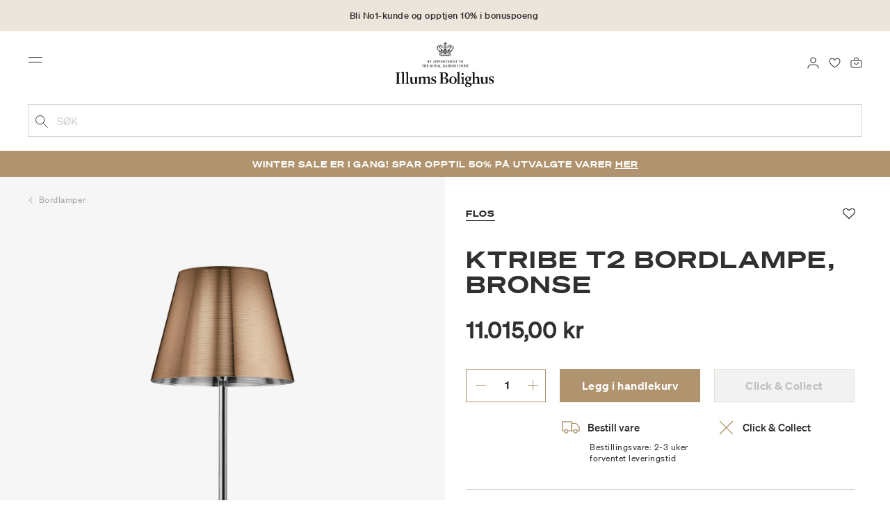

--- FILE ---
content_type: text/html;charset=UTF-8
request_url: https://www.illumsbolighus.no/belysning/bordlamper/ktribe-t2-bordlampe%2C-bronse-900201405.html
body_size: 19521
content:
<!DOCTYPE html>
<html lang="nb">
<head>
<!--[if gt IE 9]><!-->

<!--<![endif]-->
<meta charset=UTF-8>

<meta http-equiv="x-ua-compatible" content="ie=edge">

<meta name="viewport" content="width=device-width, initial-scale=1">




    
        <link rel="alternate" hreflang="da" href="https://www.illumsbolighus.no/lamper/bordlamper/ktribe-t2-bordlampe-bronze-900201405.html">
    
        <link rel="alternate" hreflang="en" href="https://www.illumsbolighus.no/Lighting/Table-Lamps/Ktribe-T2-Table-Lamp%2C-bronze-900201405.html">
    
        <link rel="alternate" hreflang="x-default" href="https://www.illumsbolighus.no/Lighting/Table-Lamps/Ktribe-T2-Table-Lamp%2C-bronze-900201405.html">
    
        <link rel="alternate" hreflang="de" href="https://www.illumsbolighus.no/beleuchtung/tischleuchten/ktribe-t2-tischleuchte%2C-bronze-900201405.html">
    
        <link rel="alternate" hreflang="sv" href="https://www.illumsbolighus.no/belysning/bordslampor/ktribe-t2-bordslampa%2C-bronserat-900201405.html">
    
        <link rel="alternate" hreflang="nb" href="https://www.illumsbolighus.no/belysning/bordlamper/ktribe-t2-bordlampe%2C-bronse-900201405.html">
    


<script type="application/ld+json">
{
	"@context": "http://schema.org",
	"@type": "Corporation",
	"@id": "Corporation",
	"legalName": "ILLUMS BOLIGHUS A/S",
	"description": "Illums Bolighus blev grundlagt i 1925 under navnet BO af den danske forretningsmand Kaj Dessau. BOs koncept var ikke set før i verden, da ingen forretninger før havde integreret tekstiler og møbler i kombination med kunst. I 1941 blev forretningen overtaget af familierne, der også ejede stormagasinet A. C.",
	"url": "https://www.illumsbolighus.dk/",
	"foundingLocation": "Copenhagen",
	"founder": "Kaj Dessau",
	"foundingDate": "1925",
	"sameAs": [
		"https://www.instagram.com/illumsbolighus/",
		"https://www.facebook.com/illumsbolighus",
		"https://www.linkedin.com/company/illums-bolighus/",
		"https://da.wikipedia.org/wiki/Illums_Bolighus"
	],
	"address": [{
			"@type": "Postaladdress",
			"postalCode": "1160",
			"addressCountry": "DK",
			"addressLocality": "Denmark",
			"streetAddress": "Amagertorv 10"
		},
		{
			"@type": "Postaladdress",
			"postalCode": "1630",
			"addressCountry": "DK",
			"addressLocality": "Denmark",
			"streetAddress": "Vesterbrogade 3"

		},
		{
			"@type": "Postaladdress",
			"postalCode": "2300",
			"addressCountry": "DK",
			"addressLocality": "Denmark",
			"streetAddress": "Arne Jacobsens Allé 12"
		},
		{
			"@type": "Postaladdress",
			"postalCode": "2770",
			"addressCountry": "DK",
			"addressLocality": "Denmark",
			"streetAddress": "Lufthavnsboulevarden 6"
		},
		{
			"@type": "Postaladdress",
			"postalCode": "2800",
			"addressCountry": "DK",
			"addressLocality": "Denmark",
			"streetAddress": "Lyngyby Hovedgade 66"
		},
		{
			"@type": "Postaladdress",
			"postalCode": "2970",
			"addressCountry": "DK",
			"addressLocality": "Denmark",
			"streetAddress": "Hovedegaden 45"
		}
	],
	"logo": "https://media-exp1.licdn.com/dms/image/C4D0BAQGqXt5Odg0yIA/company-logo_200_200/0/1519856439337?e=2159024400&v=beta&t=vYf8z6xfiAKCxKMwfmqn1L9vq3S9NIBK4lRBeQ4TgJ0"
}

</script>



    <!-- Cookieinformation consent -->

	
	
	

	
		

			<script>
				window.dataLayer = window.dataLayer || [];
				function gtag() {
				dataLayer.push(arguments);
				}
				gtag('consent', 'default', {
				ad_storage: 'denied',
				ad_user_data: 'denied',
				ad_personalization: 'denied',
				analytics_storage: 'denied',
				wait_for_update: 500,
				});
				gtag('set', 'ads_data_redaction', true);
			</script>
		

		<link rel="preconnect" href="https://policy.app.cookieinformation.com/uc.js" />

		<script id="CookieConsent" async src="https://policy.app.cookieinformation.com/uc.js"
			data-culture="NB" data-gcm-enabled="true" data-gcm-version="2.0"
			type="text/javascript"></script>

		
			<script>
				function updateGoogleConsent(adStorage, analyticsStorage) {
				gtag('consent', 'update', {
				ad_storage: adStorage ? "granted" : "denied",
				analytics_storage: analyticsStorage ? "granted" : "denied",
				});
				}
			</script>
		
	









    <!-- Google Tag Manager -->
<link rel="preconnect" href="https://golnwbmw.illumsbolighus.no">
<script>(function(w,d,s,l,i){w[l]=w[l]||[];w[l].push({'gtm.start':new Date().getTime(),event:'gtm.js'});var f=d.getElementsByTagName(s)[0],j=d.createElement(s);j.async=true;j.src="https://golnwbmw.illumsbolighus.no/blvgolnwbmw.js?"+i;f.parentNode.insertBefore(j,f);})(window,document,'script','dataLayer','14=HglfMDohQlIzK1BPP1lJEUpfTEZICAFaHgEOAgMfDQgbBAUfGx9BAxw%3D');</script>
<!-- End Google Tag Manager -->



    <script type="text/javascript">
        window.dataLayer = window.dataLayer || [];
        window.dataLayer.push({"ecommerce":{"currencyCode":"NOK","detail":{"products":[{"id":"900201405","name":"Ktribe T2 bordlampe, bronse","price":11015,"category":"Belysning/Bordlamper","brand":"Flos"}]}}});
    </script>







  <title>Kjøp Ktribe T2 bordlampe, bronse fra Flos</title>


<meta name="description" content="Kj&oslash;p Ktribe T2 bordlampe, bronse fra Flos online hos Illums Bolighus | Opptjen 10% i bonuspoeng | Levering fra 85 kr. | 30 dagers returrett"/>
<meta name="keywords" content="Illums Bolighus"/>




<link rel="shortcut icon" type="image/png" href="/on/demandware.static/Sites-illums_bolighus_no-Site/-/default/dw83b737e7/images/favicons/favicon.png"/>
<link rel="apple-touch-icon" type="image/png" href="/on/demandware.static/Sites-illums_bolighus_no-Site/-/default/dwb16165c8/images/favicons/ibh-appleicon.png"/>
<link rel="preload"  href="/on/demandware.static/Sites-illums_bolighus_no-Site/-/nb_NO/v1768697645874/css/global.css" as="style"/>
<link rel="stylesheet" href="/on/demandware.static/Sites-illums_bolighus_no-Site/-/nb_NO/v1768697645874/css/global.css" />

    <link rel="preload"  href="/on/demandware.static/Sites-illums_bolighus_no-Site/-/nb_NO/v1768697645874/css/product/detail.css" as="style"/>
    <link rel="stylesheet" href="/on/demandware.static/Sites-illums_bolighus_no-Site/-/nb_NO/v1768697645874/css/product/detail.css"  />












<link rel="canonical" href="/belysning/bordlamper/ktribe-t2-bordlampe%2C-bronse-900201405.html"/>

<script type="text/javascript">//<!--
/* <![CDATA[ (head-active_data.js) */
var dw = (window.dw || {});
dw.ac = {
    _analytics: null,
    _events: [],
    _category: "",
    _searchData: "",
    _anact: "",
    _anact_nohit_tag: "",
    _analytics_enabled: "true",
    _timeZone: "Europe/Copenhagen",
    _capture: function(configs) {
        if (Object.prototype.toString.call(configs) === "[object Array]") {
            configs.forEach(captureObject);
            return;
        }
        dw.ac._events.push(configs);
    },
	capture: function() { 
		dw.ac._capture(arguments);
		// send to CQ as well:
		if (window.CQuotient) {
			window.CQuotient.trackEventsFromAC(arguments);
		}
	},
    EV_PRD_SEARCHHIT: "searchhit",
    EV_PRD_DETAIL: "detail",
    EV_PRD_RECOMMENDATION: "recommendation",
    EV_PRD_SETPRODUCT: "setproduct",
    applyContext: function(context) {
        if (typeof context === "object" && context.hasOwnProperty("category")) {
        	dw.ac._category = context.category;
        }
        if (typeof context === "object" && context.hasOwnProperty("searchData")) {
        	dw.ac._searchData = context.searchData;
        }
    },
    setDWAnalytics: function(analytics) {
        dw.ac._analytics = analytics;
    },
    eventsIsEmpty: function() {
        return 0 == dw.ac._events.length;
    }
};
/* ]]> */
// -->
</script>
<script type="text/javascript">//<!--
/* <![CDATA[ (head-cquotient.js) */
var CQuotient = window.CQuotient = {};
CQuotient.clientId = 'bgkq-illums_bolighus_no';
CQuotient.realm = 'BGKQ';
CQuotient.siteId = 'illums_bolighus_no';
CQuotient.instanceType = 'prd';
CQuotient.locale = 'nb_NO';
CQuotient.fbPixelId = '__UNKNOWN__';
CQuotient.activities = [];
CQuotient.cqcid='';
CQuotient.cquid='';
CQuotient.cqeid='';
CQuotient.cqlid='';
CQuotient.apiHost='api.cquotient.com';
/* Turn this on to test against Staging Einstein */
/* CQuotient.useTest= true; */
CQuotient.useTest = ('true' === 'false');
CQuotient.initFromCookies = function () {
	var ca = document.cookie.split(';');
	for(var i=0;i < ca.length;i++) {
	  var c = ca[i];
	  while (c.charAt(0)==' ') c = c.substring(1,c.length);
	  if (c.indexOf('cqcid=') == 0) {
		CQuotient.cqcid=c.substring('cqcid='.length,c.length);
	  } else if (c.indexOf('cquid=') == 0) {
		  var value = c.substring('cquid='.length,c.length);
		  if (value) {
		  	var split_value = value.split("|", 3);
		  	if (split_value.length > 0) {
			  CQuotient.cquid=split_value[0];
		  	}
		  	if (split_value.length > 1) {
			  CQuotient.cqeid=split_value[1];
		  	}
		  	if (split_value.length > 2) {
			  CQuotient.cqlid=split_value[2];
		  	}
		  }
	  }
	}
}
CQuotient.getCQCookieId = function () {
	if(window.CQuotient.cqcid == '')
		window.CQuotient.initFromCookies();
	return window.CQuotient.cqcid;
};
CQuotient.getCQUserId = function () {
	if(window.CQuotient.cquid == '')
		window.CQuotient.initFromCookies();
	return window.CQuotient.cquid;
};
CQuotient.getCQHashedEmail = function () {
	if(window.CQuotient.cqeid == '')
		window.CQuotient.initFromCookies();
	return window.CQuotient.cqeid;
};
CQuotient.getCQHashedLogin = function () {
	if(window.CQuotient.cqlid == '')
		window.CQuotient.initFromCookies();
	return window.CQuotient.cqlid;
};
CQuotient.trackEventsFromAC = function (/* Object or Array */ events) {
try {
	if (Object.prototype.toString.call(events) === "[object Array]") {
		events.forEach(_trackASingleCQEvent);
	} else {
		CQuotient._trackASingleCQEvent(events);
	}
} catch(err) {}
};
CQuotient._trackASingleCQEvent = function ( /* Object */ event) {
	if (event && event.id) {
		if (event.type === dw.ac.EV_PRD_DETAIL) {
			CQuotient.trackViewProduct( {id:'', alt_id: event.id, type: 'raw_sku'} );
		} // not handling the other dw.ac.* events currently
	}
};
CQuotient.trackViewProduct = function(/* Object */ cqParamData){
	var cq_params = {};
	cq_params.cookieId = CQuotient.getCQCookieId();
	cq_params.userId = CQuotient.getCQUserId();
	cq_params.emailId = CQuotient.getCQHashedEmail();
	cq_params.loginId = CQuotient.getCQHashedLogin();
	cq_params.product = cqParamData.product;
	cq_params.realm = cqParamData.realm;
	cq_params.siteId = cqParamData.siteId;
	cq_params.instanceType = cqParamData.instanceType;
	cq_params.locale = CQuotient.locale;
	
	if(CQuotient.sendActivity) {
		CQuotient.sendActivity(CQuotient.clientId, 'viewProduct', cq_params);
	} else {
		CQuotient.activities.push({activityType: 'viewProduct', parameters: cq_params});
	}
};
/* ]]> */
// -->
</script>


   <script type="application/ld+json">
        {"@context":"http://schema.org/","@type":"Product","name":"Ktribe T2 bordlampe, bronse","description":null,"mpn":"900201405","sku":"900201405","brand":{"@type":"Thing","name":"Flos"},"image":["https://www.illumsbolighus.no/dw/image/v2/BGKQ_PRD/on/demandware.static/-/Sites-sfcc-master-catalogue/default/dwf3ce10e6/images/hi-res/900201405.jpg?sw=1500&sh=1500&q=75"],"offers":{"url":{},"@type":"Offer","priceCurrency":"NOK","price":"11015.00","availability":"http://schema.org/InStock"}}
    </script>



   <script type="application/ld+json">
        {"@context":"https://schema.org","@type":"BreadcrumbList","itemListElement":[{"@type":"ListItem","position":1,"name":"Hjem","item":{"@type":"Thing","@id":"https://www.illumsbolighus.no/"}},{"@type":"ListItem","position":2,"name":"Belysning","item":{"@type":"Thing","@id":"/belysning-3"}},{"@type":"ListItem","position":3,"name":"Bordlamper","item":{"@type":"Thing","@id":"/belysning/bordlamper"}},{"@type":"ListItem","position":4,"name":"Ktribe T2 bordlampe, bronse","item":{"@type":"Thing","@id":"/belysning/bordlamper/ktribe-t2-bordlampe%2C-bronse-900201405.html"}}]}
    </script>

</head>
<body>



    <!-- Google Tag Manager (noscript) -->
<noscript><iframe src="https://golnwbmw.illumsbolighus.no/ns.html?id=GTM-5DF28Q5" height="0" width="0" style="display:none;visibility:hidden"></iframe></noscript>
<!-- End Google Tag Manager (noscript) -->



<input type="hidden" id="consentActionUrl_accept" data-action="/on/demandware.store/Sites-illums_bolighus_no-Site/nb_NO/ConsentTracking-SetSession?consent=true"/>
<input type="hidden" id="consentActionUrl_reject" data-action="/on/demandware.store/Sites-illums_bolighus_no-Site/nb_NO/ConsentTracking-SetSession?consent=false"/>
<div class="page" data-action="Product-Show" data-querystring="pid=900201405" data-url="/on/demandware.store/Sites-illums_bolighus_no-Site/nb_NO/Page-CountryDetector">



<header>
    
        
    

    <a href="#maincontent" class="skip" aria-label="G&aring; til innhold">G&aring; til innhold</a>
<a href="#footercontent" class="skip" aria-label="G&aring; til footer">G&aring; til footer</a>
    <div class="header-banner bg-Linen color-Black slide-up d-none">
        <div class="container">
            <div class="content" data-rolling-duration="2500">
                
	 


	
<div class="html-slot-container">
    
        
            <div class="rolling-header-text-wrapper">
  <a class="rolling-header-text" href="https://www.illumsbolighus.no/no1_univers/no1_univers.html">Bli No1-kunde og opptjen 10%  i bonuspoeng</a>
  <a class="rolling-header-text" href="https://www.illumsbolighus.no/our-delivery-pickup/our-delivery-pickup.html">Leveringstid 2-6 virkedager</a>
  <a class="rolling-header-text" href="https://www.illumsbolighus.no/our-delivery-pickup/our-delivery-pickup.html">Click & Collect | Bestill på nett - hent i butikk</a>
  <a class="rolling-header-text" href="https://www.illumsbolighus.no/our-return/our-return.html">30 dagers returrett</a>
</div>
        
    
</div>
 
	
            </div>
        </div>
    </div>
    <div class="header-banner-rightlinks bg-Linen color-Black">
        <div class="country-selector d-none d-hd-inline-block">
    <a class="country-selector-current" href="">
        <span>Norway</span>
        
    </a>
    
    <div class="country-selector-modal">
    <span class="country-selector-header">Levering til</span>
    <div class="country-selector-modal-links">
        
                <a class="country-select" 
                href="" data-url="https://www.illumsbolighus.dk" data-currencycode="DKK" 
                data-delivery="Vi leverer til Danmark" 
                data-currency="Priser i DKK ">Denmark/DKK</a>

        
                <a class="country-select active" 
                href="" data-url="https://www.illumsbolighus.no" data-currencycode="NOK" 
                data-delivery="Vi leverer til Norge" 
                data-currency="Priser i NOK ">Norway/NOK</a>

        
                <a class="country-select" 
                href="" data-url="https://www.illumsbolighus.se" data-currencycode="SEK" 
                data-delivery="Vi leverer til Sverige" 
                data-currency="Priser i SEK ">Sweden/SEK</a>

        
                <a class="country-select" 
                href="" data-url="https://www.illumsbolighus.de" data-currencycode="EUR" 
                data-delivery="Vi leverer til Tyskland" 
                data-currency="Priser i EUR ">Germany/EUR</a>

        
                <a class="country-select" 
                href="" data-url="https://www.illumsbolighus.com" data-currencycode="DKK" 
                data-delivery="Vi leverer til hele verden" 
                data-currency="Priser i DKK ">International/DKK</a>

        
    </div>
    <hr/>
    <div class="country-selector-hover" >    
	    <span class="country-selector-currency">
	    		Priser i NOK
	    </span>
	    <span class="country-selector-delivery">
	    	Vi leverer til Norge
	    <span>
    </div>
    </div>
    <div class="country-selector-confirm-modal">
        <span class="country-selected"></span>
        
        <span class="country-confirm-info-text">Hvis du endrer land t&oslash;mmes din handlekurv</span>
        
        <a class="country-confirm btn btn-outline-primary" href="">OK</a>
        
        <a class="country-selector-cancel primary-link" href="">
            <span>Annuller</span>
        </a>
    </div>
</div>                                
        <div class="find-store d-none d-hd-block">
            <a href="/finnbutikker">Finn butikker</a>
        </div>
    </div>
    <nav role="navigation">
        <div class="header container">
            <div class="row">
                <div class="col-12">
                    <div class="search hidden-xl-down">
                        <div class="site-search">
    <form role="search" action="/sok" method="get" name="simpleSearch">
        <button type="submit" name="search-button" class="search-button"
            aria-label="Legg til s&oslash;keord"><img
                src="/on/demandware.static/Sites-illums_bolighus_no-Site/-/default/dw5e103ec2/images/icon_search_black.svg" alt="search-icon" /></button>
        <input class="form-control search-field" type="text" name="q" value=""
            placeholder="S&oslash;k" role="combobox"
            aria-describedby="search-assistive-text" aria-haspopup="listbox" aria-owns="search-results"
            aria-expanded="false" aria-autocomplete="list" aria-activedescendant="" aria-controls="search-results"
            aria-label="Sett inn s&oslash;keord eller varenummer." autocomplete="off" />
        <button type="reset" name="reset-button" class="reset-button d-none"
            aria-label="Fjern s&oslash;keord">
            <img src="/on/demandware.static/Sites-illums_bolighus_no-Site/-/default/dwb5aa537b/images/icon_close_black.svg" alt="search-reset-icon" /></button>
            
            
        <div class='suggestions-wrapper' data-url="/on/demandware.store/Sites-illums_bolighus_no-Site/nb_NO/SearchServices-GetSuggestions?q="></div>
        <input type="hidden" value="nb_NO" name="lang" />
    </form>
</div>

                    </div>
                    <div class="navbar-header brand-logo">
                        <a class="logo-home" href="/" title="Illums Bolighus Hjem">
                            <img class="" src="/on/demandware.static/Sites-illums_bolighus_no-Site/-/default/dw62188dda/images/IBH_Logo_2023_black.svg" alt="Illums Bolighus" />
                            
                        </a>
                    </div>
                    <div class="navbar-header">
                        <div class="pull-left">
                            <button class="navbar-toggler d-hd-none" type="button" aria-controls="sg-navbar-collapse" aria-expanded="false" aria-label="Toggle navigation">
                                <img src="/on/demandware.static/Sites-illums_bolighus_no-Site/-/default/dwe5b42183/images/icon_menu_black.svg" alt="menu-toggle-icon" /> <span class="sr-only">Menu</span>
                            </button>
                        </div>
                        <div class="pull-right">   
                            <div class="minicart" data-action-url="/on/demandware.store/Sites-illums_bolighus_no-Site/nb_NO/Cart-MiniCartShow">
                                <div class="minicart-total empty">
    <a class="minicart-link" href="https://www.illumsbolighus.no/handlekurv" title="Handlekurv 0 produkter" aria-label="Handlekurv 0 produkter" aria-haspopup="true">
        <img src="/on/demandware.static/Sites-illums_bolighus_no-Site/-/default/dw61078b37/images/icon_bag_black.svg" alt="minicart-icon" />
        <span class="minicart-quantity">
            0
        </span>
    </a>
</div>



                            </div>
                        </div>
                        <div class="whishlist">
                            <div class="user">
    <a href="https://www.illumsbolighus.no/konto/minefavoritter">
        <img src="/on/demandware.static/Sites-illums_bolighus_no-Site/-/default/dw70317856/images/icon_favorites_black.svg" alt="favorites-icon" />
        <span class="user-message sr-only">Favoritter</span>
    </a>
</div>
                        </div>
                        <div class="userlogin">
                            
    <div class="user">
        <a href="https://www.illumsbolighus.no/on/demandware.store/Sites-illums_bolighus_no-Site/nb_NO/Login-Show" class="loginbtn">
            <img src="/on/demandware.static/Sites-illums_bolighus_no-Site/-/default/dw18b7bc76/images/icon_profile_black.svg" alt="profile-icon" />
            <span class="user-message sr-only">Logg inn</span>
        </a>
    </div>
    <div class="modal fade" id="loginModal" tabindex="-1" role="dialog" aria-labelledby="loginModal">
    <div class="modal-dialog" role="document">
        <div class="modal-content">
            <div class="modal-header">
                <h2 class="modal-title request-password-title">Logg inn</h2>
                <button type="button" class="close" data-dismiss="modal" aria-label="Close"><span aria-hidden="true">&times;</span></button>
            </div>

            <div class="modal-body">
                <form action="/on/demandware.store/Sites-illums_bolighus_no-Site/nb_NO/Account-Login?rurl=1&amp;redirectIndex=0" class="login" method="POST" name="login-form">
    <div class="form-group required">
        <label class="form-control-label" for="login-form-email">
            E-post
        </label>
        <input type="email" id="login-form-email" required aria-required="true" class="form-control required" aria-describedby="form-email-error" name="loginEmail" value="">
        <div class="invalid-feedback" id="form-email-error"></div>
    </div>

    <div class="form-group required has-inline-link">
        <label class="form-control-label" for="login-form-password">
                Passord
        </label>
        <input type="password" id="login-form-password" required aria-required="true" class="form-control required" aria-describedby="form-password-error" name="loginPassword">
        <div class="invalid-feedback" id="form-password-error"></div>
        <div class="pull-right forgot-password text-right">
            

            <a
                id="password-reset"
                class="inline-link"
                title="Glemt passord?"
                data-toggle="modal"
                href="/on/demandware.store/Sites-illums_bolighus_no-Site/nb_NO/Account-PasswordResetDialogForm"
                data-target="#requestPasswordResetModal">
                Glemt passord?
            </a>
        </div>
    </div>

    <div class="clearfix">
        <div class="form-group custom-control custom-checkbox pull-left remember-me" hidden>
            <input type="checkbox" class="custom-control-input" id="rememberMe" name="loginRememberMe" value="true"
                
            >
            <label class="custom-control-label" for="rememberMe">
                Husk meg
            </label>
        </div>
    </div>

    
        <input class="csrf_token" type="hidden" name="csrf_token" value="WIEo2a0lEKzq65O0Cs9T_DZhotREJnHhZUKQp9m543XaPXGD9FUdx19B7Hd_HF4_Kl6B7at0gpDfD3uDzd08JJ1tgZ1ZXItZwG9x2H3lyGCSnUchRZhbsgydsXXREUkBbk3G52iOOuGS--XiYjkwsBAzLlYp-rVTxiADeNlUOCS_wgBg61g="/>
    
    
    
    <div class="button-block">
        <div class="button-title">Er du ikke No1-medlem?</div>
        <div class="button-row  btn-half-stack">
            <button id="createAccountRegistration" type="button" class="btn btn-half btn-secondary" data-href="/opprettkonto?rurl=1">Opprett bruker</button>
            <button type="submit" class="btn btn-half btn-primary">Logg inn</button>
        </div>
    </div>
</form>

            </div>
        </div>
    </div>
</div>
    <div class="modal fade" id="requestPasswordResetModal" tabindex="-1" role="dialog" aria-labelledby="requestPasswordResetModal">
    <div class="modal-dialog" role="document">
        <div class="modal-content">
            <div class="modal-header">
                <h2 class="modal-title request-password-title">Glemt ditt passord</h2>
                <button type="button" class="close" data-dismiss="modal" aria-label="Close"><span aria-hidden="true">&times;</span></button>
            </div>

            <div class="modal-body">
                <form class="reset-password-form" action="/on/demandware.store/Sites-illums_bolighus_no-Site/nb_NO/Account-PasswordResetDialogForm?mobile=" method="POST" name="email-form" id="email-form">
    <div class="request-password-body">
        <p>
            Passordet ditt m&aring; nullstilles f&oslash;rste gang du logger deg p&aring; v&aring;r nye nettbutikk.
        </p>
        <div class="form-group required">
            <label class="form-control-label" for="reset-password-email">
                E-post
            </label>
            <input
                id="reset-password-email"
                type="email"
                class="form-control"
                name="loginEmail"
                aria-describedby="emailHelp"
                placeholder="E-post">
            <div class="invalid-feedback"></div>
        </div>
    </div>
    <div class="send-email-btn">
        <button
            type="submit"
            id="submitEmailButton"
            class="btn btn-primary btn-block btn-block-optional">
            Send
        </button>
    </div>
</form>
            </div>
        </div>
    </div>
</div>



                        </div>
                    </div>
                </div>
            </div>
            <div class="row">
                <div class="col-12">
                    <div class="search d-hd-none">
                        <a href="#mobileSearchModal" class="toggle-mobile-search" data-toggle="modal">
                            <img src="/on/demandware.static/Sites-illums_bolighus_no-Site/-/default/dw5e103ec2/images/icon_search_black.svg" alt="search-icon" />
                            <span>S&oslash;k</span>
                        </a>
                    </div>
                </div>
            </div>
        </div>
        <div class="main-menu navbar-toggleable-sm menu-toggleable-left multilevel-dropdown d-none d-md-block" id="sg-navbar-collapse">
            <div class="container">
                <div class="row">
                    
                        <nav class="navbar navbar-expand-hd navbar-light col-12 level-1-open">
    <input type="hidden" id="fillMenuUrl" value="/on/demandware.store/Sites-illums_bolighus_no-Site/nb_NO/Page-FillHeaderMenu">
    <input type="hidden" id="fillSecondLevelUrl" value="/on/demandware.store/Sites-illums_bolighus_no-Site/nb_NO/Page-IncludeLevel2Menu">
    <div class="close-menu clearfix d-hd-none">
        
        <div class="user pull-left">
            
    <a href="https://www.illumsbolighus.no/on/demandware.store/Sites-illums_bolighus_no-Site/nb_NO/Login-Show" class="loginbtn">
        <img loading="lazy" src="/on/demandware.static/Sites-illums_bolighus_no-Site/-/default/dw4b65995a/images/icon_profile_white.svg" alt="profile-icon" />
        <span class="user-message color-White">Logg inn</span>
    </a>


        </div>
        <div class="close-button pull-right">
            <button role="button" aria-label="Lukk meny">
                <span class="sr-only">Lukk</span>
                <span aria-hidden="true"><img loading="lazy" src="/on/demandware.static/Sites-illums_bolighus_no-Site/-/default/dw31d675ad/images/icon_close_white.svg" alt="close-menu-icon" /></span>
            </button>
        </div>
    </div>
    <div class="menu-group collapse navbar-collapse" data-scroll-lock-scrollable role="navigation">
        <div class="pull-left">
            
            <div class="menu-left-space"></div>
        </div>
        <ul class="nav navbar-nav" role="menu">
            
                
                    
                        <li class="nav-item  nav-item-level-1" role="presentation" data-category="NEWS">
                            <a href="/nyheter-3"
                            id="NEWS" style=color:#b0956e class="nav-link" role="link" tabindex="0">Nyheter</a>
                            <div class="menu-level-2">
                                <div class="back clearfix d-hd-none level-2-back">
                                    <button role="button" aria-label="Tilbake til menyen">
                                        <img loading="lazy" src="/on/demandware.static/Sites-illums_bolighus_no-Site/-/default/dwc2c17527/images/icon_left_black.svg" alt="backarrow-icon" />
                                        
                                    </button>
                                </div>
                                <div class="title d-hd-none">
                                    <a href="/nyheter-3">
                                    
                                        Alt Nyheter
                                    
                                    </a>
                                </div>
                                <div class="row">
                                    
                                </div>
                                
                            </div>
                        </li>
                    
                
                    
                        <li class="nav-item  nav-item-level-1" role="presentation" data-category="Sale">
                            <a href="/winter-sale"
                            id="Sale" style=color:#b0956e class="nav-link" role="link" tabindex="0">Winter Sale</a>
                            <div class="menu-level-2">
                                <div class="back clearfix d-hd-none level-2-back">
                                    <button role="button" aria-label="Tilbake til menyen">
                                        <img loading="lazy" src="/on/demandware.static/Sites-illums_bolighus_no-Site/-/default/dwc2c17527/images/icon_left_black.svg" alt="backarrow-icon" />
                                        
                                    </button>
                                </div>
                                <div class="title d-hd-none">
                                    <a href="/winter-sale">
                                    
                                        Alt Winter Sale
                                    
                                    </a>
                                </div>
                                <div class="row">
                                    
                                </div>
                                
                            </div>
                        </li>
                    
                
                    
                        <li class="nav-item  nav-item-level-1" role="presentation" data-category="Furniture">
                            <a href="/m%C3%B8bler-3"
                            id="Furniture"  class="nav-link" role="link" tabindex="0">Møbler</a>
                            <div class="menu-level-2">
                                <div class="back clearfix d-hd-none level-2-back">
                                    <button role="button" aria-label="Tilbake til menyen">
                                        <img loading="lazy" src="/on/demandware.static/Sites-illums_bolighus_no-Site/-/default/dwc2c17527/images/icon_left_black.svg" alt="backarrow-icon" />
                                        
                                    </button>
                                </div>
                                <div class="title d-hd-none">
                                    <a href="/m%C3%B8bler-3">
                                    
                                        Alt Møbler
                                    
                                    </a>
                                </div>
                                <div class="row">
                                    
                                </div>
                                
                            </div>
                        </li>
                    
                
                    
                        <li class="nav-item  nav-item-level-1" role="presentation" data-category="Lighting">
                            <a href="/belysning-3"
                            id="Lighting"  class="nav-link" role="link" tabindex="0">Belysning</a>
                            <div class="menu-level-2">
                                <div class="back clearfix d-hd-none level-2-back">
                                    <button role="button" aria-label="Tilbake til menyen">
                                        <img loading="lazy" src="/on/demandware.static/Sites-illums_bolighus_no-Site/-/default/dwc2c17527/images/icon_left_black.svg" alt="backarrow-icon" />
                                        
                                    </button>
                                </div>
                                <div class="title d-hd-none">
                                    <a href="/belysning-3">
                                    
                                        Alt Belysning
                                    
                                    </a>
                                </div>
                                <div class="row">
                                    
                                </div>
                                
                            </div>
                        </li>
                    
                
                    
                        <li class="nav-item  nav-item-level-1" role="presentation" data-category="Interior">
                            <a href="/interi%C3%B8r-3"
                            id="Interior"  class="nav-link" role="link" tabindex="0">Interiør</a>
                            <div class="menu-level-2">
                                <div class="back clearfix d-hd-none level-2-back">
                                    <button role="button" aria-label="Tilbake til menyen">
                                        <img loading="lazy" src="/on/demandware.static/Sites-illums_bolighus_no-Site/-/default/dwc2c17527/images/icon_left_black.svg" alt="backarrow-icon" />
                                        
                                    </button>
                                </div>
                                <div class="title d-hd-none">
                                    <a href="/interi%C3%B8r-3">
                                    
                                        Alt Interiør
                                    
                                    </a>
                                </div>
                                <div class="row">
                                    
                                </div>
                                
                            </div>
                        </li>
                    
                
                    
                        <li class="nav-item  nav-item-level-1" role="presentation" data-category="Beauty">
                            <a href="/velv%C3%A6re"
                            id="Beauty"  class="nav-link" role="link" tabindex="0">Velvære</a>
                            <div class="menu-level-2">
                                <div class="back clearfix d-hd-none level-2-back">
                                    <button role="button" aria-label="Tilbake til menyen">
                                        <img loading="lazy" src="/on/demandware.static/Sites-illums_bolighus_no-Site/-/default/dwc2c17527/images/icon_left_black.svg" alt="backarrow-icon" />
                                        
                                    </button>
                                </div>
                                <div class="title d-hd-none">
                                    <a href="/velv%C3%A6re">
                                    
                                        Alt Velvære
                                    
                                    </a>
                                </div>
                                <div class="row">
                                    
                                </div>
                                
                            </div>
                        </li>
                    
                
                    
                        <li class="nav-item  nav-item-level-1" role="presentation" data-category="Women">
                            <a href="/dame-3"
                            id="Women"  class="nav-link" role="link" tabindex="0">Dame</a>
                            <div class="menu-level-2">
                                <div class="back clearfix d-hd-none level-2-back">
                                    <button role="button" aria-label="Tilbake til menyen">
                                        <img loading="lazy" src="/on/demandware.static/Sites-illums_bolighus_no-Site/-/default/dwc2c17527/images/icon_left_black.svg" alt="backarrow-icon" />
                                        
                                    </button>
                                </div>
                                <div class="title d-hd-none">
                                    <a href="/dame-3">
                                    
                                        Alt Dame
                                    
                                    </a>
                                </div>
                                <div class="row">
                                    
                                </div>
                                
                            </div>
                        </li>
                    
                
                    
                        <li class="nav-item  nav-item-level-1" role="presentation" data-category="Men">
                            <a href="/herre-2"
                            id="Men"  class="nav-link" role="link" tabindex="0">Herre</a>
                            <div class="menu-level-2">
                                <div class="back clearfix d-hd-none level-2-back">
                                    <button role="button" aria-label="Tilbake til menyen">
                                        <img loading="lazy" src="/on/demandware.static/Sites-illums_bolighus_no-Site/-/default/dwc2c17527/images/icon_left_black.svg" alt="backarrow-icon" />
                                        
                                    </button>
                                </div>
                                <div class="title d-hd-none">
                                    <a href="/herre-2">
                                    
                                        Alt Herre
                                    
                                    </a>
                                </div>
                                <div class="row">
                                    
                                </div>
                                
                            </div>
                        </li>
                    
                
                    
                        <li class="nav-item  nav-item-level-1" role="presentation" data-category="Children">
                            <a href="/barn"
                            id="Children"  class="nav-link" role="link" tabindex="0">Barn</a>
                            <div class="menu-level-2">
                                <div class="back clearfix d-hd-none level-2-back">
                                    <button role="button" aria-label="Tilbake til menyen">
                                        <img loading="lazy" src="/on/demandware.static/Sites-illums_bolighus_no-Site/-/default/dwc2c17527/images/icon_left_black.svg" alt="backarrow-icon" />
                                        
                                    </button>
                                </div>
                                <div class="title d-hd-none">
                                    <a href="/barn">
                                    
                                        Alt Barn
                                    
                                    </a>
                                </div>
                                <div class="row">
                                    
                                </div>
                                
                            </div>
                        </li>
                    
                
                    
                        <li class="nav-item nav-item-level-1" role="presentation">
                            <a href="/brand"
                            id="Brand" class="nav-link" role="link" tabindex="0">Brand</a>
                        </li>
                    
                
            
        </ul>
        <span class="nav-item-line level-1 null"></span>
        <span class="nav-item-line level-2 null"></span>
        <div class="pull-hd-right menu-bottom-mobile">
            <div class="user d-hd-none">
                <a href="https://www.illumsbolighus.no/konto/minefavoritter">
                    <img loading="lazy" src="/on/demandware.static/Sites-illums_bolighus_no-Site/-/default/dwe7a99315/images/icon_favorites_camel.svg" alt="favorites-icon" />
                    <span class="user-message">Favoritter</span>
                </a>
            </div>

            

<div class="no1-link">

	
    	<a href="/opprettkonto"><img loading="lazy" class="d-hd-none" src="/on/demandware.static/Sites-illums_bolighus_no-Site/-/default/dw0e15635a/images/icon_no1_camel.svg" alt="no1-icon"><span>No1-fordeler</span></a>
	

</div>

            <div class="find-store d-hd-none">
                <a href="/finnbutikker"><img loading="lazy" src="/on/demandware.static/Sites-illums_bolighus_no-Site/-/default/dwedc16534/images/icon_store_camel.svg" alt=""><span>Finn butikker</span></a>
            </div>
        </div>
        <div class="country-selector-mobile d-hd-none">
    

    <select class="custom-select country-selector-mobile-modal">
        <option class="country-selector-mobile-header" disabled>Levering til</option>
        
                <option class="country-select-mobile"
                     data-url="https://www.illumsbolighus.dk" data-currencycode="DKK"
                    data-delivery="Vi leverer til Danmark"
                    data-currency="Priser i DKK ">Denmark/DKK</option>

        
                <option class="country-select-mobile active"
                    selected data-url="https://www.illumsbolighus.no" data-currencycode="NOK"
                    data-delivery="Vi leverer til Norge"
                    data-currency="Priser i NOK ">Norway/NOK</option>

        
                <option class="country-select-mobile"
                     data-url="https://www.illumsbolighus.se" data-currencycode="SEK"
                    data-delivery="Vi leverer til Sverige"
                    data-currency="Priser i SEK ">Sweden/SEK</option>

        
                <option class="country-select-mobile"
                     data-url="https://www.illumsbolighus.de" data-currencycode="EUR"
                    data-delivery="Vi leverer til Tyskland"
                    data-currency="Priser i EUR ">Germany/EUR</option>

        
                <option class="country-select-mobile"
                     data-url="https://www.illumsbolighus.com" data-currencycode="DKK"
                    data-delivery="Vi leverer til hele verden"
                    data-currency="Priser i DKK ">International/DKK</option>

        
    </select>
    <div class="country-selector-confirm-mobile-modal modal fade">
        <div class="modal-dialog">
            <div class="modal-content">
                <div class="modal-header">
                    <span class="country-selected-mobile"></span>
                    <button type="button" class="close" data-dismiss="modal" aria-label="Close">
                        <span aria-hidden="true">×</span>
                    </button>
                </div>
                <div class="modal-body">
                    <span class="country-confirm-mobile-info-text">Hvis du endrer land t&oslash;mmes din handlekurv</span>
                    <a class="country-confirm-mobile btn btn-outline-primary" href="">OK</a>
                    <a class="country-selector-cancel-mobile" href="">Annuller</a>
                </div>
            </div>
        </div>
    </div>
</div>            
    </div>
</nav>
                    
                </div>
            </div>             
        </div>
        <div class="search-mobile d-hd-none">
            <div class="modal fade" id="mobileSearchModal" tabindex="-1" role="dialog" aria-hidden="true">
                <div class="modal-dialog" role="document">
                    <div class="modal-content">
                        <div class="modal-body" data-scroll-lock-scrollable>
                            <div class="site-search">
    <form role="search" action="/sok" method="get" name="simpleSearch">
        <button type="submit" name="search-button" class="search-button"
            aria-label="Legg til s&oslash;keord"><img
                src="/on/demandware.static/Sites-illums_bolighus_no-Site/-/default/dw5e103ec2/images/icon_search_black.svg" alt="search-icon" /></button>
        <input class="form-control search-field" type="text" name="q" value=""
            placeholder="S&oslash;k" role="combobox"
            aria-describedby="search-assistive-text" aria-haspopup="listbox" aria-owns="search-results"
            aria-expanded="false" aria-autocomplete="list" aria-activedescendant="" aria-controls="search-results"
            aria-label="Sett inn s&oslash;keord eller varenummer." autocomplete="off" />
        <button type="reset" name="reset-button" class="reset-button d-none"
            aria-label="Fjern s&oslash;keord">
            <img src="/on/demandware.static/Sites-illums_bolighus_no-Site/-/default/dwb5aa537b/images/icon_close_black.svg" alt="search-reset-icon" /></button>
            
            
        <div class='suggestions-wrapper' data-url="/on/demandware.store/Sites-illums_bolighus_no-Site/nb_NO/SearchServices-GetSuggestions?q="></div>
        <input type="hidden" value="nb_NO" name="lang" />
    </form>
</div>

                        </div>
                    </div>
                </div>
            </div>
        </div>
    </nav>

    
	 


	
<div class="html-slot-container">
    
        
            <div class="usp-banner" style="background-color: #b0946f; color: #ffffff;">
<div class="container">
<div class="content">Winter SALE er i gang! Spar opptil 50% på utvalgte varer <a href="https://www.illumsbolighus.no/tilbud">Her</a></div>
</div>
</div>
        
    
</div>
 
	
    
</header>



<div role="main" class='page' id="maincontent">

    

    
    
    
    
    
    
    
    

    <a id="totopbutton" class="totop">TOP</a> 
    <!-- CQuotient Activity Tracking (viewProduct-cquotient.js) -->
<script type="text/javascript">//<!--
/* <![CDATA[ */
(function(){
	try {
		if(window.CQuotient) {
			var cq_params = {};
			cq_params.product = {
					id: '900201405',
					sku: '',
					type: '',
					alt_id: ''
				};
			cq_params.realm = "BGKQ";
			cq_params.siteId = "illums_bolighus_no";
			cq_params.instanceType = "prd";
			window.CQuotient.trackViewProduct(cq_params);
		}
	} catch(err) {}
})();
/* ]]> */
// -->
</script>
<script type="text/javascript">//<!--
/* <![CDATA[ (viewProduct-active_data.js) */
dw.ac._capture({id: "900201405", type: "detail"});
/* ]]> */
// -->
</script>
        <div class="container product-detail product-wrapper style-v22" data-pid="900201405">
            <div class="row content-row">
                <!-- Product Images Carousel -->
                

<div class="primary-images col-12 col-md-6">
    <!--Breadcrumbs-->
    <div class="row">
        <div class="product-breadcrumb col-auto">
            <div class="row">
    <div class="col" role="navigation" aria-label="Breadcrumb">
        <ol class="breadcrumb hidden-xl-down">
            
                
            
                
                    <li class="breadcrumb-item">
                        
                            <a href="/belysning-3">
                                Belysning
                            </a>
                        
                    </li>
                
            
                
                    <li class="breadcrumb-item">
                        
                            <a href="/belysning/bordlamper">
                                Bordlamper
                            </a>
                        
                    </li>
                
            
                
            
        </ol>
        <ol class="breadcrumb d-hd-none">
                 
	            
                 
	            
                 
	            
                 
	            
	            	
	            		
	            	
	                <li class="breadcrumb-item">
	                    <a href="/belysning/bordlamper" aria-current="page">
	                        Bordlamper
	                    </a>
	                </li>
	            
            
        </ol>
    </div>
</div>

        </div>
    </div>

    <div class="image-slider-wrapper">
        <div id="pdpImageSlide-900201405" class="owl-carousel owl-theme image-slider" >
            
                <div class="main-image" data-gallery="gallery-unique-id-1">
                    <picture>
                        <source media="(min-width:600px)" data-srcset="https://www.illumsbolighus.no/dw/image/v2/BGKQ_PRD/on/demandware.static/-/Sites-sfcc-master-catalogue/default/dwf3ce10e6/images/hi-res/900201405.jpg?sw=1500&amp;sh=1500&amp;q=75">
                        <img data-src="https://www.illumsbolighus.no/dw/image/v2/BGKQ_PRD/on/demandware.static/-/Sites-sfcc-master-catalogue/default/dwf3ce10e6/images/hi-res/900201405.jpg?sw=600&amp;sh=600"  data-gallery-src="https://www.illumsbolighus.no/dw/image/v2/BGKQ_PRD/on/demandware.static/-/Sites-sfcc-master-catalogue/default/dwf3ce10e6/images/hi-res/900201405.jpg?sw=1500&amp;sh=1500&amp;q=75" class="d-block img-fluid lazyload" alt="Ktribe T2 bordlampe, bronse, Flos" title="Ktribe T2 bordlampe, bronse" itemprop="image" onerror="this.src='/on/demandware.static/Sites-illums_bolighus_no-Site/-/default/dw830d52de/images/medium_missing.jpg'">
                    </picture>
                </div>
            
        </div>
        
            <div class="certification-image">
                
            </div>
        
        
        
        

<div class="promotion-wrapper">
	
	
	
	
	<div class="promotion-top">

		

		
		
	</div>

	
	<div class="promotion-bottom">
		
	</div>
</div>
    </div>
    

     

</div>
                <div class="col-12 col-md-6">
                    <div class="product-details-container cc-enabled">
                        <!-- Product Name -->
                        <div class="row">
                            <div class="col">
                            	<div class="product-brand">
		                            
		                            	<a href="/brand/flos" class="primary-link"><span>Flos</span></a>		                              
		                            
                                </div>
                                <div  class="pull-right product-saveforlater-components">
                                    
                                    
                                    


<button type="submit" class="btn btn-link add-to-wish-list" aria-label="Legg til i favoritter" data-remove-label="Fjern fra favoritter" data-add-label="Legg til i favoritter" data-href="/on/demandware.store/Sites-illums_bolighus_no-Site/nb_NO/Wishlist-AddProduct" data-remove-href="/on/demandware.store/Sites-illums_bolighus_no-Site/nb_NO/Wishlist-RemoveProduct">
    <i class="fa fa-heart-o"></i> <span class="sr-only">Favoritter</span>
</button>
                                	
                                </div>
                               
                                <h1 class="product-name">Ktribe T2 bordlampe, bronse</h1>
                                <!-- No1 Points -->
                                
                                
                                
                                <!-- Product Availability remote include -->
                                

                                <!-- No1 Points -->

                                

                                <div class="row" hidden>
                                    <div class="col">
                                        <div class="product-number-rating clearfix">
    <!-- Product Number -->
    <div class="product-number pull-left">
        Varenummer
<span class="product-id">900201405</span>

    </div>

    <!-- Product Rating -->
    <div class="ratings pull-right">
        <span class="sr-only">3,4 out of 5 Customer Rating</span>
        
    <i class="fa
        
            fa-star
        
        " aria-hidden="true">
    </i>

    <i class="fa
        
            fa-star
        
        " aria-hidden="true">
    </i>

    <i class="fa
        
            fa-star
        
        " aria-hidden="true">
    </i>

    <i class="fa
        
            fa-star-half-o
        
        " aria-hidden="true">
    </i>

    <i class="fa
        
            fa-star-o
        
        " aria-hidden="true">
    </i>

    </div>
</div>

                                    </div>
                                </div>

                            </div>
                        </div>
                        <div class="attributes">
                            <!-- Variation attributes and quantity - remote include -->
                            

<!-- Variation Attributes -->






                            
                            
                            <div class="row">
                                <div class="col-12">
                                    <!-- Prices -->
                                    
                                        <div class="prices">
                                            
                                            
    <div class="price">
        
        






<span class="non-member-promo-price">
    
        
        <span class="sales">
            <div class="price-text-long">Ord. pris</div>
            <span class="value" content="11015.00">
            11.015,00 kr


            </span>
        </span>

        
        
    
        


    <!-- Converted price in EURO -->
    
</span>
    </div>


                                        </div> 
                                    
                                </div>
                            </div>

                            <div hidden  class="campaign-end">
                                <span class="campaign-end-span">null</span>      
                            </div>

                            <!-- Product restrictions -->
							

                            
							<div class="sticky-mobile-info 
" >

                                    <div class="row" style="
                                        margin-top: -12px;
                                        margin-bottom: 12px;
                                        display: none;
                                    "><div class="col-12 tecsysmessage"></div></div>

                                <div class="add-to-cart-actions click-and-collectable">
                                    <!-- Quantity Drop Down Menu -->
                                    


<div class="quantity ">
    <div class="input-group quantity-spinner">
        <div class="input-group-prepend">
            <button class="btn btn-decrement btn-minus quantity-down-productdetails" type="button" aria-hidden="true" tabindex="-1">
                <img src="/on/demandware.static/Sites-illums_bolighus_no-Site/-/default/dw060e8b30/images/icon_minus_camel.svg" alt="minus-icon" />
            </button>
        </div>
        
            <input id="quantity-1" type="text" pattern="[0-9]*" inputmode="numeric" class="form-control quantity-select" name="quantity-input" value="1" aria-label="angi &oslash;nsket antall."/>
        
        <div class="input-group-append">
            <button class="btn btn-increment btn-plus quantity-up-productdetails" type="button" aria-hidden="true" tabindex="-1">
                <img src="/on/demandware.static/Sites-illums_bolighus_no-Site/-/default/dw534dde27/images/icon_plus_camel.svg" alt="plus-icon" />
            </button>
        </div>
    </div>
</div>
                                    
                                    <div class="cart-button">
                                        <!-- Cart and [Optionally] Apple Pay -->
                                        
<div class="cart-and-ipay">
        <input type="hidden" class="add-to-cart-url" value="/on/demandware.store/Sites-illums_bolighus_no-Site/nb_NO/Cart-AddProduct">
        <button class="add-to-cart btn btn-primary btn-block "
                data-toggle="modal" data-target="#chooseBonusProductModal"
                data-pid="900201405"
                >
            
            	Legg i handlekurv
            	
            
        </button>
</div>

                                    </div>
                                    <div class="collect-button">
                                          
                                            
<div class="cart-and-ipay">
    <button class="click-and-collect btn btn-outline-primary btn-block" disabled
        data-url="/on/demandware.store/Sites-illums_bolighus_no-Site/nb_NO/Cart-AddProduct"
        data-store=""
        data-storename=""
        data-carturl="/on/demandware.store/Sites-illums_bolighus_no-Site/nb_NO/Cart-ConvertProductLineItemToClickAndCollect?pid=900201405"
        data-shipmentuuid="null"
        data-cart=""
        data-pid="900201405"
        data-instock="false"
        data-findstores="/on/demandware.store/Sites-illums_bolighus_no-Site/nb_NO/Stores-getClickAndCollectStores?pid=900201405"
        >
        Click &amp; Collect
    </button>
</div>

                                        
                                    </div>
                                </div>
                                <div class="mobile-spacer-text d-md-none">
                                    
	 

	    
                                </div> 

                                
                                <!-- No1 Points -->
                                
                            </div>
                        </div>

                        
                        <div class="inventory-status-wrapper">
                            
    

<div class="inventorystatus-js" data-store="null" data-url="/on/demandware.store/Sites-illums_bolighus_no-Site/nb_NO/Product-GetInventoryRecordStatus?tile=&amp;ccEnabled=true">
    
    
    <div class="online-inventory-status" >
        <div class="inventory-status">
            <img class="lazyload" src="/on/demandware.static/Sites-illums_bolighus_no-Site/-/default/dwdd4b0703/images/icon_truck_camel.svg" alt="">
            <span>Bestill vare</span>
        </div>
          
            <div class="expected-delivery">
                <div class="col-12">
	
		<ul class="list-unstyled availability-msg">
			<li>Bestillingsvare: 2-3 uker forventet leveringstid</li>
		</ul>
	
</div>


            </div>
        
    </div>
    
        <div class="click-and-collect-inventory-status" >
            <div class="inventory-status">
                
                    <img class="lazyload" src="/on/demandware.static/Sites-illums_bolighus_no-Site/-/default/dwd650b1e5/images/icon_cross_camel.svg" alt="">
                
                <span>Click &amp; Collect</span>
            </div>
            
                <div class="expected-delivery">
                    <div class="col-12">
	
</div>


                </div>
                <div class="chosen-store">
                    
                </div>
                
                
                
                    <div class="change-store-button" hidden>
    <button class="change-cc-store btn btn-text-link"
            data-url="/on/demandware.store/Sites-illums_bolighus_no-Site/nb_NO/Stores-getClickAndCollectStores?pid=900201405"
            data-pid="900201405"
            data-cart=""
            data-shipmentuuid=""
            data-shipmentid=""
            data-store ="null"
            aria-label="Endre click and collect-butikk.">
            Bytt butikk
    </button>
</div>
                
            
        </div>
        
    
</div>
                        </div>
                        
                        

                        <!-- Custom USPs -->
                        
                            

    <div class="custom-usp-wrapper">
        <ul>
        
            <li tabindex="0" class="custom-usp-trigger" id="P1_Free_Return">
                <i class="icon-return"></i>
                <div class="usp-header">30 dagers returrett</div>
                <div class="usp-desc">Bytt produkter i alle v&aring;re butikker</div>
            </li>
        
            <li tabindex="0" class="custom-usp-trigger" id="P2_Giftwrapping">
                <i class="icon-gift"></i>
                <div class="usp-header">Gaveinnpakning</div>
                <div class="usp-desc">Gaveinnpakning 15 kr.</div>
            </li>
        
            <li tabindex="0" class="custom-usp-trigger" id="P3_No1_Member">
                <i class="icon-no1"></i>
                <div class="usp-header">No1 fordeler</div>
                <div class="usp-desc">Opptjen bonuspoeng p&aring; alle dine kj&oslash;p som No1 kunde</div>
            </li>
        
            <li tabindex="0" class="custom-usp-trigger" id="P4_CC">
                <i class="icon-cc-store"></i>
                <div class="usp-header">Click &amp; Collect</div>
                <div class="usp-desc">Bestill p&aring; nett - hent i butikk</div>
            </li>
        
        </ul>
    </div>

    
        <div class="modal custom-usp" id="P1_Free_Return-modal" tabindex="-1" role="dialog">
            <div class="modal-dialog" role="document">
                <div class="modal-content">
                    <div class="modal-header delete-confirmation-header">
                        <h2 class="modal-title">30 dagers returrett</h2>
                        <button type="button" class="close" data-dismiss="modal" aria-label="Close"><span aria-hidden="true">&times;</span></button>
                    </div>
                    <div class="modal-body">
                        Du har 30 dages returrett p&aring; ditt kj&oslash;p n&aring;r du handler p&aring; www.illumsbolighus.no. Dersom du &oslash;nsker &aring; returnere varen din, m&aring; du bruke returseddelen som fulgte med den mottatte varen. Du betaler selv for frakt. Fristen for &aring; sende varen retur fremg&aring;r p&aring; returseddelen. Varer kj&oslash;pt p&aring; nett kan ogs&aring; returneres i alle v&aring;re fysiske butikker. Vi refunderer kj&oslash;pesummen ekskl. eventuelle leveringskostnader. NB! Gjelder ikke bestillingsvarer. Les mer om dette i v&aring;re handelsbetingelser. Utvidet bytterett til 24. januar 2025 for varer kj&oslash;pt i november og desember 2024.
                    </div>
                </div>
            </div>
        </div>
    
        <div class="modal custom-usp" id="P2_Giftwrapping-modal" tabindex="-1" role="dialog">
            <div class="modal-dialog" role="document">
                <div class="modal-content">
                    <div class="modal-header delete-confirmation-header">
                        <h2 class="modal-title">Gaveinnpakning</h2>
                        <button type="button" class="close" data-dismiss="modal" aria-label="Close"><span aria-hidden="true">&times;</span></button>
                    </div>
                    <div class="modal-body">
                        Vil du gi en gave? Vi tilbyr gaveinnpakning for 15 kr. La oss hjelpe deg med innpakningen og f&aring; gavene dine pakket inn med v&aring;rt eksklusive gavepapir.
                    </div>
                </div>
            </div>
        </div>
    
        <div class="modal custom-usp" id="P3_No1_Member-modal" tabindex="-1" role="dialog">
            <div class="modal-dialog" role="document">
                <div class="modal-content">
                    <div class="modal-header delete-confirmation-header">
                        <h2 class="modal-title">No1 fordeler</h2>
                        <button type="button" class="close" data-dismiss="modal" aria-label="Close"><span aria-hidden="true">&times;</span></button>
                    </div>
                    <div class="modal-body">
                        N&aring;r du bes&oslash;ker Illums Bolighus &oslash;nsker vi &aring; inspirere deg og gi deg lyst til &aring; komme igjen og igjen. Vi &oslash;nsker &aring; bygge et langsiktig forhold. Vi vil bel&oslash;nne din tid og vi verdsetter din lojalitet. Vi har derfor laget fordelsprogrammet No1.
Dine fordeler som No1-kunde: 10 % rabatt p&aring; alle kj&oslash;p &ndash; opptjent som bonuspoeng som utbetales p&aring; en &aring;rlig bonussjekk i november. Invitasjoner til spesielle eventer og arrangementer. Nyhetsbrev med siste trender, tilbud, inspirasjon og nyheter. Se saldoen din p&aring; nettet.
Registrer deg som No1-kunde p&aring; v&aring;r nettside allerede i dag og nyt fordelene.
                    </div>
                </div>
            </div>
        </div>
    
        <div class="modal custom-usp" id="P4_CC-modal" tabindex="-1" role="dialog">
            <div class="modal-dialog" role="document">
                <div class="modal-content">
                    <div class="modal-header delete-confirmation-header">
                        <h2 class="modal-title">Click &amp; Collect</h2>
                        <button type="button" class="close" data-dismiss="modal" aria-label="Close"><span aria-hidden="true">&times;</span></button>
                    </div>
                    <div class="modal-body">
                        N&aring; kan du reservere varer og hente i din Illums Bolighus-butikk. Velg &quot;Click &amp; Collect&quot; under leveringsm&aring;te p&aring; produktsiden eller i kassen. Du vil motta en e-post n&aring;r produktet er klart for henting. Vi lagrer bestillingen din i 7 dager &ndash; deretter returneres den til lageret. Oppgi ordrenummer ved henting (f.eks. NO_00123456). Du kan returnere i alle Illums Bolighus-butikker - ta med ordrebekreftelse eller faktura. &Oslash;nsker du vakker Illums Bolighus gaveinnpakning? Kryss av for at bestillingen m&aring; v&aelig;re gaveinnpakket.
                    </div>
                </div>
            </div>
        </div>
    

                        
                   
                        
                        

<div class="description-and-detail" id="descAndDetailsAccordion">
    

    <h4>Detaljer</h4>
    <div class="tab-content">
        

        

        <div class="details" id="nav-details-1" role="tabpanel">
            <div class="collapsible">
                

                <div class="value content" id="collapsible-details-1" data-parent="#descAndDetailsAccordion">
    <div class="content-wrapper">
		<ul class="product-specs">
			
				<li>
					Designer: Philippe Starck
				</li>
			
			
				<li>
					Serie: Ktribe
				</li>
			
			
			
			
			
			
			
			
			
			
			
				<li>
					Produktnummer: 8059607006009
				</li>
			
			
			
			
			
			
			
			
			
			
			
			
		</ul>
	</div>
</div>


                
<div class="value content expandable" id="collapsible-description-1" data-parent="#descAndDetailsAccordion">
    <div class="content-wrapper">
        
            <p>Ktribe T2 bordlampe i aluminium og polycarbonat fra Flos. Farge: bronse. Mål: H: 69 cm x Ø 39 cm. Design: Philippe Starck i 2007.</p>
        
    </div>
    <button class="show-more" tabindex="0">Les mer</button>
</div>



            </div>
        </div>

        

        
    </div>
</div>


                        
                        <!-- Product misc -->
                        

			<!-- Product manual download link -->
			
	
			<!-- Product in store pickup link -->
			
	
			<!-- Customer service phone number -->
			




                        <!-- Product recommendations -->
                        




                            <!-- Product Name -->
        
                    </div>
                </div>
            </div>
        </div>
        <div class="container">
            <!-- Product recommendations -->
			<div class="recommendations">
	<!-- inRiver product recommendations. Only show if more than 3 in list -->
	
	<!-- einstein fallback recommendations if inRiver has no products to show -->
		
	 

	
	
	
	<!-- einstein recommendations -->
	

	
<!-- =============== This snippet of JavaScript handles fetching the dynamic recommendations from the remote recommendations server
and then makes a call to render the configured template with the returned recommended products: ================= -->

<script>
(function(){
// window.CQuotient is provided on the page by the Analytics code:
var cq = window.CQuotient;
var dc = window.DataCloud;
var isCQ = false;
var isDC = false;
if (cq && ('function' == typeof cq.getCQUserId)
&& ('function' == typeof cq.getCQCookieId)
&& ('function' == typeof cq.getCQHashedEmail)
&& ('function' == typeof cq.getCQHashedLogin)) {
isCQ = true;
}
if (dc && ('function' == typeof dc.getDCUserId)) {
isDC = true;
}
if (isCQ || isDC) {
var recommender = '[[&quot;product-to-product&quot;]]';
var slotRecommendationType = decodeHtml('RECOMMENDATION');
// removing any leading/trailing square brackets and escaped quotes:
recommender = recommender.replace(/\[|\]|&quot;/g, '');
var separator = '|||';
var slotConfigurationUUID = 'db3ec1a52466f53f648fa03d44';
var contextAUID = decodeHtml('900201405');
var contextSecondaryAUID = decodeHtml('');
var contextAltAUID = decodeHtml('');
var contextType = decodeHtml('');
var anchorsArray = [];
var contextAUIDs = contextAUID.split(separator);
var contextSecondaryAUIDs = contextSecondaryAUID.split(separator);
var contextAltAUIDs = contextAltAUID.split(separator);
var contextTypes = contextType.split(separator);
var slotName = decodeHtml('einstein-product-recommendations');
var slotConfigId = decodeHtml('Anbefalte produkter under produkt');
var slotConfigTemplate = decodeHtml('slots/recommendation/standardCarousel.isml');
if (contextAUIDs.length == contextSecondaryAUIDs.length) {
for (i = 0; i < contextAUIDs.length; i++) {
anchorsArray.push({
id: contextAUIDs[i],
sku: contextSecondaryAUIDs[i],
type: contextTypes[i],
alt_id: contextAltAUIDs[i]
});
}
} else {
anchorsArray = [{id: contextAUID, sku: contextSecondaryAUID, type: contextType, alt_id: contextAltAUID}];
}
var urlToCall = '/on/demandware.store/Sites-illums_bolighus_no-Site/nb_NO/CQRecomm-Start';
var params = null;
if (isCQ) {
params = {
userId: cq.getCQUserId(),
cookieId: cq.getCQCookieId(),
emailId: cq.getCQHashedEmail(),
loginId: cq.getCQHashedLogin(),
anchors: anchorsArray,
slotId: slotName,
slotConfigId: slotConfigId,
slotConfigTemplate: slotConfigTemplate,
ccver: '1.03'
};
}
// console.log("Recommendation Type - " + slotRecommendationType + ", Recommender Selected - " + recommender);
if (isDC && slotRecommendationType == 'DATA_CLOUD_RECOMMENDATION') {
// Set DC variables for API call
dcIndividualId = dc.getDCUserId();
dcUrl = dc.getDCPersonalizationPath();
if (dcIndividualId && dcUrl && dcIndividualId != '' && dcUrl != '') {
// console.log("Fetching CDP Recommendations");
var productRecs = {};
productRecs[recommender] = getCDPRecs(dcUrl, dcIndividualId, recommender);
cb(productRecs);
}
} else if (isCQ && slotRecommendationType != 'DATA_CLOUD_RECOMMENDATION') {
if (cq.getRecs) {
cq.getRecs(cq.clientId, recommender, params, cb);
} else {
cq.widgets = cq.widgets || [];
cq.widgets.push({
recommenderName: recommender,
parameters: params,
callback: cb
});
}
}
};
function decodeHtml(html) {
var txt = document.createElement("textarea");
txt.innerHTML = html;
return txt.value;
}
function cb(parsed) {
var arr = parsed[recommender].recs;
if (arr && 0 < arr.length) {
var filteredProductIds = '';
for (i = 0; i < arr.length; i++) {
filteredProductIds = filteredProductIds + 'pid' + i + '=' + encodeURIComponent(arr[i].id) + '&';
}
filteredProductIds = filteredProductIds.substring(0, filteredProductIds.length - 1);//to remove the trailing '&'
var formData = 'auid=' + encodeURIComponent(contextAUID)
+ '&scid=' + slotConfigurationUUID
+ '&' + filteredProductIds;
var request = new XMLHttpRequest();
request.open('POST', urlToCall, true);
request.setRequestHeader('Content-type', 'application/x-www-form-urlencoded');
request.onreadystatechange = function() {
if (this.readyState === 4) {
// Got the product data from DW, showing the products now by changing the inner HTML of the DIV:
var divId = 'cq_recomm_slot-' + slotConfigurationUUID;
document.getElementById(divId).innerHTML = this.responseText;
//find and evaluate scripts in response:
var scripts = document.getElementById(divId).getElementsByTagName('script');
if (null != scripts) {
for (var i=0;i<scripts.length;i++) {//not combining script snippets on purpose
var srcScript = document.createElement('script');
srcScript.text = scripts[i].innerHTML;
srcScript.asynch = scripts[i].asynch;
srcScript.defer = scripts[i].defer;
srcScript.type = scripts[i].type;
srcScript.charset = scripts[i].charset;
document.head.appendChild( srcScript );
document.head.removeChild( srcScript );
}
}
}
};
request.send(formData);
request = null;
}
};
})();
</script>
<!-- The DIV tag id below is unique on purpose in case there are multiple recommendation slots on the same .isml page: -->
<div id="cq_recomm_slot-db3ec1a52466f53f648fa03d44"></div>
<!-- ====================== snippet ends here ======================== -->
 
	
</div>




            <!-- PowerStep -->
            <div class="powerstep style-v22" data-action-url="/on/demandware.store/Sites-illums_bolighus_no-Site/nb_NO/Cart-PowerStepShow">
                <!-- Modal -->
<div class="modal fade" id="modalPowerStep" tabindex="-1" role="dialog" aria-labelledby="modalPowerStepTitle" aria-hidden="true">
  <div class="modal-dialog modal-lg" role="document">
    <div class="modal-content">
      <div class="modal-header">
        <h5 class="modal-title" id="modalPowerStepTitle"></h5>
        <span id="one-piece-modal-title" class="d-none">1 stk. ble lagt i handlekurven</span>
        <span id="multi-pieces-modal-title" class="d-none">stk. ble lagt i handlekurven</span>
        <button type="button" class="close" data-dismiss="modal" aria-label="Close">
          <span aria-hidden="true">&times;</span>
        </button>
      </div>
      <div class="modal-top hidden-sm-down">
        <div class="top-text">Lagt i handlekurven</div>
        <div class="modal-buttons">
          <button type="button" class="btn btn-secondary" data-dismiss="modal">Fortsett handelen</button>
          <a href="https://www.illumsbolighus.no/handlekurv"
            class="btn btn-primary" role="button">
              Vis handlekurv
          </a>
        </div> 
      </div>
      <div class="modal-body">
        
        
        <div class="modal-recommendations">
          	<!-- Product recommendations -->
			    


<div class="recommendations">
	<!-- inRiver product recommendations. Only show if more than 2 in list -->
	
	<!-- einstein fallback recommendations if inRiver has no products to show -->
		

	
<!-- =============== This snippet of JavaScript handles fetching the dynamic recommendations from the remote recommendations server
and then makes a call to render the configured template with the returned recommended products: ================= -->

<script>
(function(){
// window.CQuotient is provided on the page by the Analytics code:
var cq = window.CQuotient;
var dc = window.DataCloud;
var isCQ = false;
var isDC = false;
if (cq && ('function' == typeof cq.getCQUserId)
&& ('function' == typeof cq.getCQCookieId)
&& ('function' == typeof cq.getCQHashedEmail)
&& ('function' == typeof cq.getCQHashedLogin)) {
isCQ = true;
}
if (dc && ('function' == typeof dc.getDCUserId)) {
isDC = true;
}
if (isCQ || isDC) {
var recommender = '[[&quot;product-to-product-two&quot;]]';
var slotRecommendationType = decodeHtml('RECOMMENDATION');
// removing any leading/trailing square brackets and escaped quotes:
recommender = recommender.replace(/\[|\]|&quot;/g, '');
var separator = '|||';
var slotConfigurationUUID = '4254f6c5ffd29c0d881861a498';
var contextAUID = decodeHtml('900201405');
var contextSecondaryAUID = decodeHtml('');
var contextAltAUID = decodeHtml('');
var contextType = decodeHtml('');
var anchorsArray = [];
var contextAUIDs = contextAUID.split(separator);
var contextSecondaryAUIDs = contextSecondaryAUID.split(separator);
var contextAltAUIDs = contextAltAUID.split(separator);
var contextTypes = contextType.split(separator);
var slotName = decodeHtml('einstein-product-recommendations-powerStep');
var slotConfigId = decodeHtml('Andre kj&oslash;pte ogs&aring;');
var slotConfigTemplate = decodeHtml('slots/recommendation/modalCarousel.isml');
if (contextAUIDs.length == contextSecondaryAUIDs.length) {
for (i = 0; i < contextAUIDs.length; i++) {
anchorsArray.push({
id: contextAUIDs[i],
sku: contextSecondaryAUIDs[i],
type: contextTypes[i],
alt_id: contextAltAUIDs[i]
});
}
} else {
anchorsArray = [{id: contextAUID, sku: contextSecondaryAUID, type: contextType, alt_id: contextAltAUID}];
}
var urlToCall = '/on/demandware.store/Sites-illums_bolighus_no-Site/nb_NO/CQRecomm-Start';
var params = null;
if (isCQ) {
params = {
userId: cq.getCQUserId(),
cookieId: cq.getCQCookieId(),
emailId: cq.getCQHashedEmail(),
loginId: cq.getCQHashedLogin(),
anchors: anchorsArray,
slotId: slotName,
slotConfigId: slotConfigId,
slotConfigTemplate: slotConfigTemplate,
ccver: '1.03'
};
}
// console.log("Recommendation Type - " + slotRecommendationType + ", Recommender Selected - " + recommender);
if (isDC && slotRecommendationType == 'DATA_CLOUD_RECOMMENDATION') {
// Set DC variables for API call
dcIndividualId = dc.getDCUserId();
dcUrl = dc.getDCPersonalizationPath();
if (dcIndividualId && dcUrl && dcIndividualId != '' && dcUrl != '') {
// console.log("Fetching CDP Recommendations");
var productRecs = {};
productRecs[recommender] = getCDPRecs(dcUrl, dcIndividualId, recommender);
cb(productRecs);
}
} else if (isCQ && slotRecommendationType != 'DATA_CLOUD_RECOMMENDATION') {
if (cq.getRecs) {
cq.getRecs(cq.clientId, recommender, params, cb);
} else {
cq.widgets = cq.widgets || [];
cq.widgets.push({
recommenderName: recommender,
parameters: params,
callback: cb
});
}
}
};
function decodeHtml(html) {
var txt = document.createElement("textarea");
txt.innerHTML = html;
return txt.value;
}
function cb(parsed) {
var arr = parsed[recommender].recs;
if (arr && 0 < arr.length) {
var filteredProductIds = '';
for (i = 0; i < arr.length; i++) {
filteredProductIds = filteredProductIds + 'pid' + i + '=' + encodeURIComponent(arr[i].id) + '&';
}
filteredProductIds = filteredProductIds.substring(0, filteredProductIds.length - 1);//to remove the trailing '&'
var formData = 'auid=' + encodeURIComponent(contextAUID)
+ '&scid=' + slotConfigurationUUID
+ '&' + filteredProductIds;
var request = new XMLHttpRequest();
request.open('POST', urlToCall, true);
request.setRequestHeader('Content-type', 'application/x-www-form-urlencoded');
request.onreadystatechange = function() {
if (this.readyState === 4) {
// Got the product data from DW, showing the products now by changing the inner HTML of the DIV:
var divId = 'cq_recomm_slot-' + slotConfigurationUUID;
document.getElementById(divId).innerHTML = this.responseText;
//find and evaluate scripts in response:
var scripts = document.getElementById(divId).getElementsByTagName('script');
if (null != scripts) {
for (var i=0;i<scripts.length;i++) {//not combining script snippets on purpose
var srcScript = document.createElement('script');
srcScript.text = scripts[i].innerHTML;
srcScript.asynch = scripts[i].asynch;
srcScript.defer = scripts[i].defer;
srcScript.type = scripts[i].type;
srcScript.charset = scripts[i].charset;
document.head.appendChild( srcScript );
document.head.removeChild( srcScript );
}
}
}
};
request.send(formData);
request = null;
}
};
})();
</script>
<!-- The DIV tag id below is unique on purpose in case there are multiple recommendation slots on the same .isml page: -->
<div id="cq_recomm_slot-4254f6c5ffd29c0d881861a498"></div>
<!-- ====================== snippet ends here ======================== -->
 
	
	
	
</div>



        </div>
      </div>
      <div class="modal-footer">
        <div class="modal-buttons">
          <button type="button" class="btn btn-secondary" data-dismiss="modal">Fortsett handelen</button>
          <a href="https://www.illumsbolighus.no/handlekurv"
            class="btn btn-primary" role="button">
              Vis handlekurv
          </a>
        </div>      
      </div>
    </div>
  </div>
</div>
            </div>

            <!-- Brand and designer content -->
            
	<div class="brandAndDesignerDetails">
		
			<div class="row mx-n2 content-row experience-component">
				<div class="col-12 col-md-6 px-2">
					<figure class="photo-tile-figure">
						<picture>
							<img
								alt="Philippe Starck"
								class="photo-tile-image image-fluid"
								loading="lazy"
								data-src="/on/demandware.static/-/Library-Sites-IBHSharedLibrary/default/dw0094b6ca/inriver-images/PhilippeStarck.jpg"
							/>
						</picture>
					</figure>
				</div>

				<div class="col-12 col-md-6 px-2">
					<div class="ibh-textBoxTile">
						<div class="textBoxTile align-items-center justify-content-center">
							<div class="row">
								<div class="col-12 text-center rich-text color-Black smallText">
									<div class="category-label">Designet av</div>
									<h3>Philippe Starck</h3>
									
								</div>
							</div>
						</div>
					</div>
				</div>
			</div>
		

		
			<div class="row mx-n2 content-row experience-component">
				<div class="col-12 col-md-6 px-2 order-md-2">
					<figure class="photo-tile-figure">
						<picture>
							<img
								alt="Flos"
								class="photo-tile-image image-fluid lazyload"
								data-src="/on/demandware.static/-/Library-Sites-IBHSharedLibrary/default/dw4d0d288f/inriver-images/flos_1225x1225..jpg"
							/>
						</picture>
					</figure>
				</div>

				<div class="col-12 col-md-6 px-2 order-md-1">
					<div class="ibh-textBoxTile">
						<div class="textBoxTile align-items-center justify-content-center">
							<div class="row">
								<div class="col-12 text-center rich-text color-Black smallText">
									<div class="category-label">Brand</div>
									<h3>Flos</h3>
									
									<a href="/brand/flos" class="btn Text-link">
										<span>Se alt fra Flos</span>
									</a>
								</div>
							</div>
						</div>
					</div>
				</div>
			</div>
		
	</div>








        </div>
    

</div>
<footer id="footercontent">
    <div class="container-fluid">
        <div class="footer-container row">
        	<!-- Loyalty club NO1 points include -->
            
            
    
    


<div class="footer-column col-md-6 align-items-center justify-content-center loyalty-club new-user">
    <div class="text-box color-Camel"><img alt="" src="https://www.illumsbolighus.no/on/demandware.static/-/Library-Sites-IBHSharedLibrary/default/dw0247f700/images/icon_no1_large.svg" />
<h4>Bli en del av v&aring;r No1 lojalitetsklubb</h4>

<p>Opptjen bonuspoeng, f&aring; eksklusive tilbud, tidlig adgang til nyheter og invitasjoner til spennende arrangementer - unike fordeler for deg</p>
<u><a href="https://www.illumsbolighus.no/no1_univers.html">Se alle fordelene dine her</a></u></div>
</div>


            <div class="footer-column col-md-6 footer-menu">
                <hr class="hidden-sm-down" />
                <div class="mobile-size-logo d-block d-md-none">
                    
                    <div style="text-align: center;">
                        <img loading="lazy"  src="/on/demandware.static/Sites-illums_bolighus_no-Site/-/default/dw62188dda/images/IBH_Logo_2023_black.svg" alt="Illums Bolighus Logo" title="LOGO - Illums Bolighus" />
                    </div>
                </div>
                
                
    
    <div class="content-asset"><!-- dwMarker="content" dwContentID="3761ed542c2d0e6a04adc1f329" -->
        <div class="row footer-menu-wrapper">
<div class="footer-item col-lg-4 col-md-6 collapsible-sm">
<div><button aria-controls="collapsible-customer-service" aria-expanded="false" class="title btn text-left btn-block d-sm-none">Kundeservice</button>
<h4 class="title d-none d-sm-block">Kundeservice</h4>
</div>

<ul class="menu-footer content" id="collapsible-customer-service">
	<li><a href="https://www.illumsbolighus.no/our-delivery-pickup/our-delivery-pickup.html" title="Go to Delivery &amp; Pickup">Levering og avhenting</a></li>
	<li><a href="https://www.illumsbolighus.no/our-return/our-return.html" title="Go to Return">Retur</a></li>
	<li><a href="https://www.illumsbolighus.no/our-faq/our-faq.html" title="Go to Frequently Asked Questions">Ofte stillte sp&oslash;rsm&aring;l</a></li>
	<li><a href="https://www.illumsbolighus.no/our-contactus/our-contactus.html" title="Go to Kontakt oss">Kontakt oss</a></li>
	<li><a href="https://www.illumsbolighus.no/our-terms/our-terms.html" title="Go to Terms of trade">Handelsbetingelser</a></li>
	<li><a href="https://www.illumsbolighus.no/cookie-policy/cookiePolicy.html">Cookies</a></li>
</ul>
</div>
<!-- END: footer_support -->

<div class="footer-item col-lg-4 col-md-6 collapsible-sm">
<div><button aria-controls="collapsible-services" aria-expanded="false" class="title btn text-left btn-block d-md-none">Tjenester</button>

<h4 class="title d-none d-md-block">Tjenester</h4>
</div>

<ul class="menu-footer content" id="collapsible-services">
	<li><a href="https://www.illumsbolighus.no/no-inspirasjon/no-inspirasjon.html">Inspirasjon</a></li>
	<li><a href="https://www.illumsbolighus.no/eventkalender/no-eventkalender.html">Eventkalender</a></li>
	<li><a href="https://katalog.illumsbolighus.dk/illums-bolighus-katalog-2025/no-katalog-2025/" title="Go to Our Catalog">Katalog</a></li>
	<li><a href="https://www.illumsbolighus.no/gavekortkjop" title="Go to Giftcard">Gavekort</a></li>
	<li><a href="https://www.illumsbolighus.no/gaveliste">Gavelister</a></li>
</ul>
</div>

<div class="footer-item col-lg-4 col-md-6 collapsible-sm">
<div><button aria-controls="collapsible-about" aria-expanded="false" class="title btn text-left btn-block d-md-none">Om Illums Bolighus</button>

<h4 class="title d-none d-md-block">Om Illums Bolighus</h4>
</div>

<ul class="menu-footer content" id="collapsible-about">
	<li><a href="https://www.illumsbolighus.no/our-story/our-story.html" title="Go to Our Story">V&aring;r historie</a></li>
	<li><a href="https://www.illumsbolighus.no/finnbutikker" title="Go to Our Business">Butikker</a></li>
	<li><a href="https://www.illumsbolighus.no/our-jobs/our-jobs.html" title="Go to Job in Illums Bolighus">Jobb i Illums Bolighus</a></li>
	<li><a href="https://katalog.illumsbolighus.dk/aapenhetsloven-norge/">&Aring;penhetsloven</a></li>
	<li><a href="https://katalog.illumsbolighus.dk/handlingsplan-norge/">Handlingsplan</a></li>
</ul>
</div>
</div>
    </div> <!-- End content-asset -->



                
                <hr class="hidden-sm-down hr-bottom" />
            </div>
        </div>

    	<!-- Secondary footer containing social media, payment icons etc -->
    	<div class="second-footer-container row">
    <div class="col-md-1 social">
    	
    
    <div class="content-asset"><!-- dwMarker="content" dwContentID="12b39d45e92283e46f5030f4d0" -->
        <ul class="social-links">
            <li><a class="facebook-icon" aria-label="Facebook" href="https://www.facebook.com/illumsbolighus/" target="_blank"></a></li>
            <li><a class="instagram-icon" aria-label="Instagram" href="https://www.instagram.com/illumsbolighus/" target="_blank"></a></li>
        </ul>
    </div> <!-- End content-asset -->



    </div>
    
    <div class="col-md-3 policy">
        <ul id="collapsible-policy" class="policy-footer content list-inline">
            <li class="list-inline-item"><a href="/our-terms/our-terms.html">Handelsbetingelser</a></li>
            <li class="list-inline-item"><a href="/our-privacypolicy/our-privacypolicy.html">Personvern</a></li>
        </ul>
    </div>
    
    <div class="col-md-4 logo d-none d-md-block">
        <div style="text-align: center;">
             <img loading="lazy"  src="/on/demandware.static/Sites-illums_bolighus_no-Site/-/default/dw62188dda/images/IBH_Logo_2023_black.svg" alt="Illums Bolighus Logo" title="LOGO - Illums Bolighus" />
        </div>
    </div>
    
    <div class="col-md-4 payment">
    	
    
    <div class="content-asset"><!-- dwMarker="content" dwContentID="bab086750216381e5b711a3d29" -->
        <ul class="social-links">
	<li><img loading="lazy" alt="Visa" src="https://www.illumsbolighus.no/on/demandware.static/-/Library-Sites-IBHSharedLibrary/default/dw5f9046be/images/icons/visa@2x.png" title="LOGO - Visa" /></li>
        <li><img loading="lazy" alt="Mastercard" src="https://www.illumsbolighus.no/on/demandware.static/-/Library-Sites-IBHSharedLibrary/default/dw2fbf70d5/images/icons/mastercard@2x.png" title="LOGO - Mastercard" /></li>
	<li><img loading="lazy" alt="Vipps" src="https://www.illumsbolighus.no/on/demandware.static/-/Library-Sites-IBHSharedLibrary/default/dwe75e1ec4/images/icons/vipps@2x.png" title="LOGO - Vipps" /></li>
	<li><img loading="lazy" alt="Klarna" src="https://www.illumsbolighus.no/on/demandware.static/-/Library-Sites-IBHSharedLibrary/default/dw6c13b40b/images/icons/klarna@2x.png" title="LOGO - Klarna" /></li>
</ul>
    </div> <!-- End content-asset -->



    </div>
    
    <div class="copyright-notice col-12">
        
    
    <div class="content-asset"><!-- dwMarker="content" dwContentID="2f095d627031af31fb54969c65" -->
        <div class="cvr">
            CVR: 26 57 33 94
        </div>
        <div class="copyright">
            Copyright &copy; 2025 Illums Bolighus
        </div>
    </div> <!-- End content-asset -->



    </div>
</div>
    
    </div>
    <div class="hidden-sm-down">
	    
    
    <div class="content-asset"><!-- dwMarker="content" dwContentID="62fc3e2af26406da250d13dc84" -->
        <style type='text/css'>
    .embeddedServiceHelpButton .helpButton .uiButton {
        background-color: #303030;
        font-family: "Arial", sans-serif;
    }
    .embeddedServiceHelpButton .helpButton .uiButton:focus {
        outline: 1px solid #005290;
    }
.embeddedServiceHelpButton .helpButton .uiButton.helpButtonDisabled { display: none; }

button[embeddedService-chatHeader_chatHeader] {
   font-size: 6px;
}

.embeddedServiceLiveAgentStateChatInputFooter .chatActionButton.Send {
   padding: 13px 4px 0 4px;
}
</style>


<script type='text/javascript'>

	window.addEventListener('CookieInformationConsentGiven', function (event) {
		allowScriptLoad();
	}, false); 
	
	function allowScriptLoad(){
	
		if(CookieInformation.getConsentGivenFor('cookie_cat_functional')) {
			
			$.getScript('https://service.force.com/embeddedservice/5.0/esw.min.js', function( data, textStatus, jqxhr ) {
				var initESW = function(gslbBaseURL) {
					embedded_svc.settings.displayHelpButton = true; //Or false
					embedded_svc.settings.language = 'no'; //For example, enter 'en' or 'en-US'

			 

					embedded_svc.settings.defaultMinimizedText = 'Snakk med kundeservice'; //(Defaults to Chat with an Expert)
					//embedded_svc.settings.disabledMinimizedText = '...'; //(Defaults to Agent Offline)

			 

					//embedded_svc.settings.loadingText = ''; //(Defaults to Loading)
					//embedded_svc.settings.storageDomain = 'yourdomain.com'; //(Sets the domain for your deployment so that visitors can navigate subdomains during a chat session)

			 

					// Settings for Chat
					//embedded_svc.settings.directToButtonRouting = function(prechatFormData) {
						// Dynamically changes the button ID based on what the visitor enters in the pre-chat form.
						// Returns a valid button ID.
					//};
					//embedded_svc.settings.prepopulatedPrechatFields = {}; //Sets the auto-population of pre-chat form fields
					//embedded_svc.settings.fallbackRouting = []; //An array of button IDs, user IDs, or userId_buttonId
					//embedded_svc.settings.offlineSupportMinimizedText = '...'; //(Defaults to Contact Us)

					embedded_svc.settings.extraPrechatFormDetails = [{
						"label": "RecordTypeId",
						"value": "0123g000000Cot5AAC",
						"displayToAgent": false
					}];


					embedded_svc.settings.extraPrechatInfo = [
					{
						"entityName": "Account",
						"showOnCreate": true,
						"linkToEntityField": "AccountId",
						"saveToTranscript": "AccountId",
						"entityFieldMaps": [
							{
								"isExactMatch": false,
								"fieldName": "LastName",
								"doCreate": true,
								"doFind": false,
								"label": "Etternavn"
							},{
								"isExactMatch": false,
								"fieldName": "FirstName",
								"doCreate": true,
								"doFind": false,
								"label": "Fornavn"
							},
							{
								"isExactMatch": false,
								"fieldName": "RecordTypeId",
								"doCreate": true,
								"doFind": false,
								"label": "RecordTypeId"
							},
							{
								"fieldName": "PersonEmail",
								"doCreate": true,
							"doFind" : true,
								"label": "E-post"
							}]
					},{
						"entityName": "Contact",
						"saveToTranscript": "ContactId",
						"showOnCreate": true,
						"entityFieldMaps": [{
							"isExactMatch": false,
							"fieldName": "FirstName",
							"doCreate": false,
							"doFind": false,
							"label": "fornavn"
						}, {
							"isExactMatch": false,
							"fieldName": "LastName",
							"doCreate": false,
							"doFind": false,
							"label": "Etternavn"
						}]
					}];

			 

					embedded_svc.settings.enabledFeatures = ['LiveAgent'];
					embedded_svc.settings.entryFeature = 'LiveAgent';

			 

					embedded_svc.init(
						'https://illumsbolighus.my.salesforce.com',
						'https://illumsbolighus.secure.force.com/adyen',
						gslbBaseURL,
						'00D3g0000000X9U',
						'NO_Chat',
						{
							baseLiveAgentContentURL: 'https://c.la4-c1-ia2.salesforceliveagent.com/content',
							deploymentId: '5723g0000004CAK',
							buttonId: '5733g0000004CAU',
							baseLiveAgentURL: 'https://d.la4-c1-ia2.salesforceliveagent.com/chat',
							eswLiveAgentDevName: 'NO_Chat',
							isOfflineSupportEnabled: false
						}
					);
				};

				if (!window.embedded_svc) {
					var s = document.createElement('script');
					s.setAttribute('src', 'https://illumsbolighus.my.salesforce.com/embeddedservice/5.0/esw.min.js');
					s.onload = function() {
						initESW(null);
					};
					document.body.appendChild(s);
				} else {
					initESW('https://service.force.com');
				}
			});
		}
	}
</script>
    </div> <!-- End content-asset -->



    </div>

	<div class="klaviyo-footer-container">
        





    </div>
    <div id="statusbar" style="height:0;width:0;overflow:hidden" lang="nb_NO" aria-live="assertive"></div>
    
    <script>//common/scripts.isml</script>
<script defer type="text/javascript" src="/on/demandware.static/Sites-illums_bolighus_no-Site/-/nb_NO/v1768697645874/js/main.js"></script>

    <script defer type="text/javascript" src="/on/demandware.static/Sites-illums_bolighus_no-Site/-/nb_NO/v1768697645874/js/productDetail.js"
        
        >
    </script>


</footer>

</div>
<div class="error-messaging"></div>
<div class="modal-background"></div>



<!--[if lt IE 10]>
<script>//common/scripts.isml</script>
<script defer type="text/javascript" src="/on/demandware.static/Sites-illums_bolighus_no-Site/-/nb_NO/v1768697645874/js/main.js"></script>

    <script defer type="text/javascript" src="/on/demandware.static/Sites-illums_bolighus_no-Site/-/nb_NO/v1768697645874/js/productDetail.js"
        
        >
    </script>


<![endif]-->


<span class="api-true  tracking-consent"
    data-caOnline="true"
    data-url="/on/demandware.store/Sites-illums_bolighus_no-Site/nb_NO/ConsentTracking-GetContent?cid=tracking_hint"
    data-reject="/on/demandware.store/Sites-illums_bolighus_no-Site/nb_NO/ConsentTracking-SetSession?consent=false"
    data-accept="/on/demandware.store/Sites-illums_bolighus_no-Site/nb_NO/ConsentTracking-SetSession?consent=true"
    data-acceptText="Ja"
    data-rejectText="Nei"
    data-heading="Tracking Consent"
    ></span>
<!-- Demandware Analytics code 1.0 (body_end-analytics-tracking-asynch.js) -->
<script type="text/javascript">//<!--
/* <![CDATA[ */
function trackPage() {
    try{
        var trackingUrl = "https://www.illumsbolighus.no/on/demandware.store/Sites-illums_bolighus_no-Site/nb_NO/__Analytics-Start";
        var dwAnalytics = dw.__dwAnalytics.getTracker(trackingUrl);
        if (typeof dw.ac == "undefined") {
            dwAnalytics.trackPageView();
        } else {
            dw.ac.setDWAnalytics(dwAnalytics);
        }
    }catch(err) {};
}
/* ]]> */
// -->
</script>
<script type="text/javascript" src="/on/demandware.static/Sites-illums_bolighus_no-Site/-/nb_NO/v1768697645874/internal/jscript/dwanalytics-22.2.js" async="async" onload="trackPage()"></script>
<!-- Demandware Active Data (body_end-active_data.js) -->
<script src="/on/demandware.static/Sites-illums_bolighus_no-Site/-/nb_NO/v1768697645874/internal/jscript/dwac-21.7.js" type="text/javascript" async="async"></script><!-- CQuotient Activity Tracking (body_end-cquotient.js) -->
<script src="https://cdn.cquotient.com/js/v2/gretel.min.js" type="text/javascript" async="async"></script>
</body>
</html>


--- FILE ---
content_type: image/svg+xml
request_url: https://www.illumsbolighus.no/on/demandware.static/Sites-illums_bolighus_no-Site/-/default/dwdd4b0703/images/icon_truck_camel.svg
body_size: -90
content:
<svg width="24" height="24" viewBox="0 0 24 24" fill="none" xmlns="http://www.w3.org/2000/svg">
<path d="M5.28462 15.9H3V6H12.9V15.9H8.85" stroke="#B0946F"/>
<circle cx="7.04999" cy="16.35" r="1.75" stroke="#B0946F"/>
<circle cx="16.95" cy="16.35" r="1.75" stroke="#B0946F"/>
<path d="M18.75 15.9H21V11.4L17.4 7.8H12.9V15.9H15.15" stroke="#B0946F"/>
</svg>


--- FILE ---
content_type: text/javascript; charset=utf-8
request_url: https://e.cquotient.com/recs/bgkq-illums_bolighus_no/product-to-product?callback=CQuotient._callback0&_=1768707616436&_device=mac&userId=&cookieId=&emailId=&anchors=id%3A%3A900201405%7C%7Csku%3A%3A%7C%7Ctype%3A%3A%7C%7Calt_id%3A%3A&slotId=einstein-product-recommendations&slotConfigId=Anbefalte%20produkter%20under%20produkt&slotConfigTemplate=slots%2Frecommendation%2FstandardCarousel.isml&ccver=1.03&realm=BGKQ&siteId=illums_bolighus_no&instanceType=prd&v=v3.1.3&json=%7B%22userId%22%3A%22%22%2C%22cookieId%22%3A%22%22%2C%22emailId%22%3A%22%22%2C%22anchors%22%3A%5B%7B%22id%22%3A%22900201405%22%2C%22sku%22%3A%22%22%2C%22type%22%3A%22%22%2C%22alt_id%22%3A%22%22%7D%5D%2C%22slotId%22%3A%22einstein-product-recommendations%22%2C%22slotConfigId%22%3A%22Anbefalte%20produkter%20under%20produkt%22%2C%22slotConfigTemplate%22%3A%22slots%2Frecommendation%2FstandardCarousel.isml%22%2C%22ccver%22%3A%221.03%22%2C%22realm%22%3A%22BGKQ%22%2C%22siteId%22%3A%22illums_bolighus_no%22%2C%22instanceType%22%3A%22prd%22%2C%22v%22%3A%22v3.1.3%22%7D
body_size: 965
content:
/**/ typeof CQuotient._callback0 === 'function' && CQuotient._callback0({"product-to-product":{"displayMessage":"product-to-product","recs":[{"id":"m903129292","product_name":"Panthella 250 Portable bordlampe, chrome opal beige","image_url":"https://illumsbolighus.no/dw/image/v2/BGKQ_PRD/on/demandware.static/-/Sites-sfcc-master-catalogue/default/dwab356f14/images/hi-res/903129292_M1.jpg","product_url":"https://illumsbolighus.no/s/illums_bolighus_no/belysning/bordlamper/oppladbare-lamper/noname-m903129292.html"},{"id":"m901460573","product_name":"Multi-Lite bordlampe, svart/messing","image_url":"https://illumsbolighus.no/dw/image/v2/BGKQ_PRD/on/demandware.static/-/Sites-sfcc-master-catalogue/default/dw95a2d06a/images/hi-res/901460574_1.jpg","product_url":"https://illumsbolighus.no/s/illums_bolighus_no/belysning/bordlamper/noname-m901460573.html"},{"id":"m901396231","product_name":"Leaf Floor Lamp, grey","image_url":"https://illumsbolighus.no/dw/image/v2/BGKQ_PRD/on/demandware.static/-/Sites-sfcc-master-catalogue/default/dwfd5fc32d/images/hi-res/901396229_2.jpg","product_url":"https://illumsbolighus.no/s/illums_bolighus_no/belysning/bordlamper/noname-m901396231.html"},{"id":"m901367207","product_name":"Ombre bordlampe, sort","image_url":"https://illumsbolighus.no/dw/image/v2/BGKQ_PRD/on/demandware.static/-/Sites-sfcc-master-catalogue/default/dw32918f59/images/hi-res/901367207.jpg","product_url":"https://illumsbolighus.no/s/illums_bolighus_no/belysning/bordlamper/noname-m901367207.html"},{"id":"m900839245","product_name":"Taccia Table Lamp, black","image_url":"https://illumsbolighus.no/dw/image/v2/BGKQ_PRD/on/demandware.static/-/Sites-sfcc-master-catalogue/default/dw18c96cca/images/hi-res/900775531_M2.jpg","product_url":"https://illumsbolighus.no/s/illums_bolighus_no/belysning/bordlamper/noname-m900839245.html"},{"id":"902796548","product_name":"Clam™ Table Lamp, opal/brass","image_url":"https://illumsbolighus.no/dw/image/v2/BGKQ_PRD/on/demandware.static/-/Sites-sfcc-master-catalogue/default/dw3324186d/images/hi-res/902796548_1.jpg","product_url":"https://illumsbolighus.no/s/illums_bolighus_no/belysning/bordlamper/clam%E2%84%A2-table-lamp%2C-opal%2Fbrass-902796548.html"},{"id":"902666510","product_name":"Tolomeo Micro Table Lamp, copper","image_url":"https://illumsbolighus.no/dw/image/v2/BGKQ_PRD/on/demandware.static/-/Sites-sfcc-master-catalogue/default/dw2947d5d4/images/hi-res/902666510_1.jpg","product_url":"https://illumsbolighus.no/s/illums_bolighus_no/belysning/bordlamper/tolomeo-micro-table-lamp%2C-copper-902666510.html"},{"id":"900337139","product_name":"Nesso White","image_url":"https://illumsbolighus.no/dw/image/v2/BGKQ_PRD/on/demandware.static/-/Sites-sfcc-master-catalogue/default/dw17e9d57a/images/hi-res/900337139_1.jpg","product_url":"https://illumsbolighus.no/s/illums_bolighus_no/belysning/bordlamper/nesso-white-900337139.html"},{"id":"900228239","product_name":"Le Klint 343 bordlampe","image_url":"https://illumsbolighus.no/dw/image/v2/BGKQ_PRD/on/demandware.static/-/Sites-sfcc-master-catalogue/default/dw32a39bf2/images/hi-res/900228239.jpg","product_url":"https://illumsbolighus.no/s/illums_bolighus_no/belysning/bordlamper/le-klint-343-bordlampe-900228239.html"},{"id":"900228228","product_name":"Le Klint 314 bordlampe","image_url":"https://illumsbolighus.no/dw/image/v2/BGKQ_PRD/on/demandware.static/-/Sites-sfcc-master-catalogue/default/dw902bdb43/images/hi-res/900228228.jpg","product_url":"https://illumsbolighus.no/s/illums_bolighus_no/belysning/bordlamper/le-klint-314-bordlampe-900228228.html"},{"id":"900201403","product_name":"Ktribe T2 bordlampe, aluminium","image_url":"https://illumsbolighus.no/dw/image/v2/BGKQ_PRD/on/demandware.static/-/Sites-sfcc-master-catalogue/default/dw62705adf/images/hi-res/900201403.jpg","product_url":"https://illumsbolighus.no/s/illums_bolighus_no/belysning/bordlamper/ktribe-t2-bordlampe%2C-aluminium-900201403.html"},{"id":"901403654","product_name":"Come Together portabel LED-lampe, white","image_url":"https://illumsbolighus.no/dw/image/v2/BGKQ_PRD/on/demandware.static/-/Sites-sfcc-master-catalogue/default/dw667dc0b9/images/hi-res/901403654.jpg","product_url":"https://illumsbolighus.no/s/illums_bolighus_no/belysning/bordlamper/oppladbare-lamper/come-together-portabel-led-lampe%2C-white-901403654.html"},{"id":"901047805","product_name":"Yuh gulvlampe, sort","image_url":"https://illumsbolighus.no/dw/image/v2/BGKQ_PRD/on/demandware.static/-/Sites-sfcc-master-catalogue/default/dwbd2bf4c9/images/hi-res/901047805_2.jpg","product_url":"https://illumsbolighus.no/s/illums_bolighus_no/belysning/gulvlamper/yuh-gulvlampe%2C-sort-901047805.html"},{"id":"900839244","product_name":"Taccia Small bord-/gulvlampe, silver","image_url":"https://illumsbolighus.no/dw/image/v2/BGKQ_PRD/on/demandware.static/-/Sites-sfcc-master-catalogue/default/dw39455ba7/images/hi-res/900839244.jpg","product_url":"https://illumsbolighus.no/s/illums_bolighus_no/belysning/bordlamper/taccia-small-bord-%2Fgulvlampe%2C-silver-900839244.html"},{"id":"900780024","product_name":"NJP bordlampe, hvit","image_url":"https://illumsbolighus.no/dw/image/v2/BGKQ_PRD/on/demandware.static/-/Sites-sfcc-master-catalogue/default/dw6422504c/images/hi-res/900780024.jpg","product_url":"https://illumsbolighus.no/s/illums_bolighus_no/belysning/bordlamper/njp-bordlampe%2C-hvit-900780024.html"}],"recoUUID":"a45564b2-32a0-4c7f-99a1-78073334f510"}});

--- FILE ---
content_type: text/javascript; charset=utf-8
request_url: https://e.cquotient.com/recs/bgkq-illums_bolighus_no/product-to-product-two?callback=CQuotient._callback1&_=1768707616451&_device=mac&userId=&cookieId=&emailId=&anchors=id%3A%3A900201405%7C%7Csku%3A%3A%7C%7Ctype%3A%3A%7C%7Calt_id%3A%3A&slotId=einstein-product-recommendations-powerStep&slotConfigId=Andre%20kj%C3%B8pte%20ogs%C3%A5&slotConfigTemplate=slots%2Frecommendation%2FmodalCarousel.isml&ccver=1.03&realm=BGKQ&siteId=illums_bolighus_no&instanceType=prd&v=v3.1.3&json=%7B%22userId%22%3A%22%22%2C%22cookieId%22%3A%22%22%2C%22emailId%22%3A%22%22%2C%22anchors%22%3A%5B%7B%22id%22%3A%22900201405%22%2C%22sku%22%3A%22%22%2C%22type%22%3A%22%22%2C%22alt_id%22%3A%22%22%7D%5D%2C%22slotId%22%3A%22einstein-product-recommendations-powerStep%22%2C%22slotConfigId%22%3A%22Andre%20kj%C3%B8pte%20ogs%C3%A5%22%2C%22slotConfigTemplate%22%3A%22slots%2Frecommendation%2FmodalCarousel.isml%22%2C%22ccver%22%3A%221.03%22%2C%22realm%22%3A%22BGKQ%22%2C%22siteId%22%3A%22illums_bolighus_no%22%2C%22instanceType%22%3A%22prd%22%2C%22v%22%3A%22v3.1.3%22%7D
body_size: 910
content:
/**/ typeof CQuotient._callback1 === 'function' && CQuotient._callback1({"product-to-product-two":{"displayMessage":"product-to-product-two","recs":[{"id":"m903129292","product_name":"Panthella 250 Portable bordlampe, chrome opal beige","image_url":"https://illumsbolighus.no/dw/image/v2/BGKQ_PRD/on/demandware.static/-/Sites-sfcc-master-catalogue/default/dwab356f14/images/hi-res/903129292_M1.jpg","product_url":"https://illumsbolighus.no/s/illums_bolighus_no/belysning/bordlamper/oppladbare-lamper/noname-m903129292.html"},{"id":"m901460573","product_name":"Multi-Lite bordlampe, svart/messing","image_url":"https://illumsbolighus.no/dw/image/v2/BGKQ_PRD/on/demandware.static/-/Sites-sfcc-master-catalogue/default/dw95a2d06a/images/hi-res/901460574_1.jpg","product_url":"https://illumsbolighus.no/s/illums_bolighus_no/belysning/bordlamper/noname-m901460573.html"},{"id":"m901396231","product_name":"Leaf Floor Lamp, grey","image_url":"https://illumsbolighus.no/dw/image/v2/BGKQ_PRD/on/demandware.static/-/Sites-sfcc-master-catalogue/default/dwfd5fc32d/images/hi-res/901396229_2.jpg","product_url":"https://illumsbolighus.no/s/illums_bolighus_no/belysning/bordlamper/noname-m901396231.html"},{"id":"m901367207","product_name":"Ombre bordlampe, sort","image_url":"https://illumsbolighus.no/dw/image/v2/BGKQ_PRD/on/demandware.static/-/Sites-sfcc-master-catalogue/default/dw32918f59/images/hi-res/901367207.jpg","product_url":"https://illumsbolighus.no/s/illums_bolighus_no/belysning/bordlamper/noname-m901367207.html"},{"id":"m900839245","product_name":"Taccia Table Lamp, black","image_url":"https://illumsbolighus.no/dw/image/v2/BGKQ_PRD/on/demandware.static/-/Sites-sfcc-master-catalogue/default/dw18c96cca/images/hi-res/900775531_M2.jpg","product_url":"https://illumsbolighus.no/s/illums_bolighus_no/belysning/bordlamper/noname-m900839245.html"},{"id":"903180295","product_name":"Atiya Alpaca Scarf, light taupe","image_url":"https://illumsbolighus.no/dw/image/v2/BGKQ_PRD/on/demandware.static/-/Sites-sfcc-master-catalogue/default/dwf3ecaa8c/images/hi-res/903180295_1.jpg","product_url":"https://illumsbolighus.no/s/illums_bolighus_no/dame/accessories/skjerf/atiya-alpaca-scarf%2C-light-taupe-903180295.html"},{"id":"902796548","product_name":"Clam™ Table Lamp, opal/brass","image_url":"https://illumsbolighus.no/dw/image/v2/BGKQ_PRD/on/demandware.static/-/Sites-sfcc-master-catalogue/default/dw3324186d/images/hi-res/902796548_1.jpg","product_url":"https://illumsbolighus.no/s/illums_bolighus_no/belysning/bordlamper/clam%E2%84%A2-table-lamp%2C-opal%2Fbrass-902796548.html"},{"id":"902666510","product_name":"Tolomeo Micro Table Lamp, copper","image_url":"https://illumsbolighus.no/dw/image/v2/BGKQ_PRD/on/demandware.static/-/Sites-sfcc-master-catalogue/default/dw2947d5d4/images/hi-res/902666510_1.jpg","product_url":"https://illumsbolighus.no/s/illums_bolighus_no/belysning/bordlamper/tolomeo-micro-table-lamp%2C-copper-902666510.html"},{"id":"900337139","product_name":"Nesso White","image_url":"https://illumsbolighus.no/dw/image/v2/BGKQ_PRD/on/demandware.static/-/Sites-sfcc-master-catalogue/default/dw17e9d57a/images/hi-res/900337139_1.jpg","product_url":"https://illumsbolighus.no/s/illums_bolighus_no/belysning/bordlamper/nesso-white-900337139.html"},{"id":"900228239","product_name":"Le Klint 343 bordlampe","image_url":"https://illumsbolighus.no/dw/image/v2/BGKQ_PRD/on/demandware.static/-/Sites-sfcc-master-catalogue/default/dw32a39bf2/images/hi-res/900228239.jpg","product_url":"https://illumsbolighus.no/s/illums_bolighus_no/belysning/bordlamper/le-klint-343-bordlampe-900228239.html"},{"id":"900228228","product_name":"Le Klint 314 bordlampe","image_url":"https://illumsbolighus.no/dw/image/v2/BGKQ_PRD/on/demandware.static/-/Sites-sfcc-master-catalogue/default/dw902bdb43/images/hi-res/900228228.jpg","product_url":"https://illumsbolighus.no/s/illums_bolighus_no/belysning/bordlamper/le-klint-314-bordlampe-900228228.html"},{"id":"900201403","product_name":"Ktribe T2 bordlampe, aluminium","image_url":"https://illumsbolighus.no/dw/image/v2/BGKQ_PRD/on/demandware.static/-/Sites-sfcc-master-catalogue/default/dw62705adf/images/hi-res/900201403.jpg","product_url":"https://illumsbolighus.no/s/illums_bolighus_no/belysning/bordlamper/ktribe-t2-bordlampe%2C-aluminium-900201403.html"},{"id":"900309668","product_name":"Ktribe T2 bordlampe, smoke","image_url":"https://illumsbolighus.no/dw/image/v2/BGKQ_PRD/on/demandware.static/-/Sites-sfcc-master-catalogue/default/dw1d4e6632/images/hi-res/900309668.jpg","product_url":"https://illumsbolighus.no/s/illums_bolighus_no/belysning/bordlamper/ktribe-t2-bordlampe%2C-smoke-900309668.html"},{"id":"900201402","product_name":"Ktribe T2 bordlampe, transparent","image_url":"https://illumsbolighus.no/dw/image/v2/BGKQ_PRD/on/demandware.static/-/Sites-sfcc-master-catalogue/default/dw3882bd1e/images/hi-res/900201402.jpg","product_url":"https://illumsbolighus.no/s/illums_bolighus_no/belysning/bordlamper/ktribe-t2-bordlampe%2C-transparent-900201402.html"},{"id":"900201404","product_name":"Ktribe T2 bordlampe, tekstil","image_url":"https://illumsbolighus.no/dw/image/v2/BGKQ_PRD/on/demandware.static/-/Sites-sfcc-master-catalogue/default/dw516d4084/images/hi-res/900201404.jpg","product_url":"https://illumsbolighus.no/s/illums_bolighus_no/belysning/bordlamper/ktribe-t2-bordlampe%2C-tekstil-900201404.html"}],"recoUUID":"a2d21122-855e-463d-862b-a8b5f65c6957"}});

--- FILE ---
content_type: image/svg+xml
request_url: https://www.illumsbolighus.no/on/demandware.static/Sites-illums_bolighus_no-Site/-/default/dw18b7bc76/images/icon_profile_black.svg
body_size: 14
content:
<svg xmlns="http://www.w3.org/2000/svg" width="32" height="32" viewBox="0 0 32 32">
  <path fill="#303030" d="M14.9990454 0C10.5809861 0 7 3.58184719 7 8 7 12.4181528 10.5809861 16 14.9990454 16 19.4173845 16 23 12.417873 23 8 23 3.58212705 19.4173845 0 14.9990454 0zM14.9990454 2C18.312876 2 21 4.6867576 21 8 21 11.3132424 18.312876 14 14.9990454 14 11.6856633 14 9 11.3136909 9 8 9 4.68630906 11.6856633 2 14.9990454 2zM19.515 19C25.1528033 19 29.8387003 22.8704619 29.9959247 27.7447885L30 27.9977894 30 30 28 30 28 27.9977894C28 24.2655967 24.3580384 21.1230119 19.7850526 21.0035235L19.515 21 10.48325 21C5.87516491 21 2.14590751 24.0704792 2.0041787 27.7789278L2 27.9977894 2 30 0 30 0 27.9977894C0 23.0894885 4.58892768 19.1360419 10.1925223 19.0034368L10.48325 19 19.515 19z" transform="translate(1 1)"/>
</svg>
